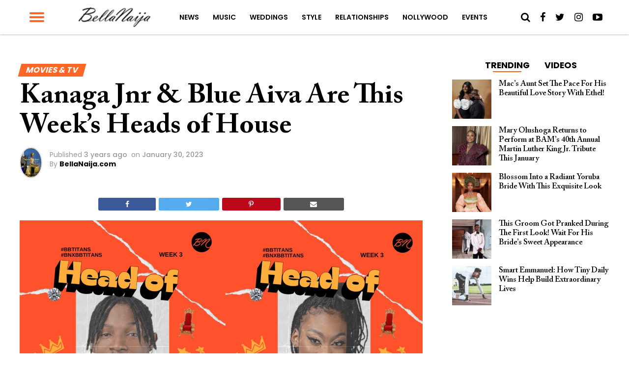

--- FILE ---
content_type: text/html; charset=UTF-8
request_url: https://www.bellanaija.com/2023/01/kanaga-jnr-blue-aiva-heads-of-house-week-3/
body_size: 27125
content:
<!DOCTYPE html>
<html lang="en-US" prefix="og: http://ogp.me/ns#">
<head>
    <meta charset="UTF-8">
    <meta name="viewport" id="viewport" content="width=device-width, initial-scale=1.0, maximum-scale=1.0, minimum-scale=1.0, user-scalable=no"/>
    <meta name="theme-color" content="#e0c16d">
    <meta name="mobile-web-app-capable" content="yes">
    <meta name="apple-mobile-web-app-capable" content="yes">
    <meta name="application-name" content="BellaNaija">
    <meta name="apple-mobile-web-app-title" content="BellaNaija">
    <meta name="msapplication-navbutton-color" content="#FC9435">
    <meta name="apple-mobile-web-app-status-bar-style" content="black">
    <meta name="msapplication-starturl" content="/">
    <link rel="manifest" href="/manifest.json">
    <link rel="icon" type="image/png" sizes="192x192" href="/logo-192.png">
    <link rel="icon" type="image/png" sizes="256x256" href="/logo-256.png">
    <link rel="icon" type="image/png" sizes="512x512" href="/logo-512.png">
    <link rel="apple-touch-icon" sizes="192x192" href="/logo-192.png">
    <link rel="apple-touch-icon" sizes="256x256" href="/logo-256.png">
    <link rel="apple-touch-icon" sizes="512x512" href="/logo-512.png">
	            <link rel="shortcut icon" href="https://www.bellanaija.com/wp-content/uploads/2019/02/favicon.png" />    <link rel="pingback" href="https://www.bellanaija.com/xmlrpc.php"/>
	        <meta property="og:type" content="article"/>
													                <meta property="og:image" content="https://www.bellanaija.com/wp-content/uploads/2023/01/BBTitans-Eviction-Week-3-1000x600.jpeg"/>
                <meta name="twitter:image" content="https://www.bellanaija.com/wp-content/uploads/2023/01/BBTitans-Eviction-Week-3-1000x600.jpeg"/>
								            <meta property="og:url" content="https://www.bellanaija.com/2023/01/kanaga-jnr-blue-aiva-heads-of-house-week-3/"/>
            <meta property="og:title" content="Kanaga Jnr &#038; Blue Aiva Are This Week&#8217;s Heads of House"/>
            <meta property="og:description" content="Kanaga Jnr and Blue Aiva are the second Big Brother Titans pair to sit on the Head of House throne. Where there are heads, there will always be tails, and this week&#8217;s tails of the house are, yet again, Yemi Cregx and Nelisa, Yelisa."/>
            <meta name="twitter:card" content="summary">
            <meta name="twitter:url" content="https://www.bellanaija.com/2023/01/kanaga-jnr-blue-aiva-heads-of-house-week-3/">
            <meta name="twitter:title" content="Kanaga Jnr &#038; Blue Aiva Are This Week&#8217;s Heads of House">
            <meta name="twitter:description" content="Kanaga Jnr and Blue Aiva are the second Big Brother Titans pair to sit on the Head of House throne. Where there are heads, there will always be tails, and this week&#8217;s tails of the house are, yet again, Yemi Cregx and Nelisa, Yelisa.">
					<title>Kanaga Jnr &amp; Blue Aiva Are This Week&#039;s Heads of House | BellaNaija</title>
<meta name='robots' content='max-image-preview:large' />
	<style>img:is([sizes="auto" i], [sizes^="auto," i]) { contain-intrinsic-size: 3000px 1500px }</style>
	
<!-- This site is optimized with the Yoast SEO Premium plugin v8.3 - https://yoast.com/wordpress/plugins/seo/ -->
<meta name="description" content="Kanaga Jnr and Blue Aiva are the second Big Brother Titans pair to sit on the Head of House throne. Where there are heads, there will always be tails, and - BellaNaija.com. January 18, 2026"/>
<link rel="canonical" href="https://www.bellanaija.com/2023/01/kanaga-jnr-blue-aiva-heads-of-house-week-3/" />
<meta property="og:locale" content="en_US" />
<meta property="og:type" content="article" />
<meta property="og:title" content="Kanaga Jnr &amp; Blue Aiva Are This Week&#039;s Heads of House | BellaNaija" />
<meta property="og:description" content="Kanaga Jnr and Blue Aiva are the second Big Brother Titans pair to sit on the Head of House throne. Where there are heads, there will always be tails, and - BellaNaija.com. January 18, 2026" />
<meta property="og:url" content="https://www.bellanaija.com/2023/01/kanaga-jnr-blue-aiva-heads-of-house-week-3/" />
<meta property="og:site_name" content="BellaNaija" />
<meta property="article:publisher" content="https://www.facebook.com/bellanaija/" />
<meta property="article:tag" content="#BBMzansi" />
<meta property="article:tag" content="#BBTitans" />
<meta property="article:tag" content="#BNxBBTitans" />
<meta property="article:tag" content="#ZiyakhalaWahala" />
<meta property="article:tag" content="BBNaija" />
<meta property="article:tag" content="Big Brother Titans" />
<meta property="article:tag" content="Blue Aiva" />
<meta property="article:tag" content="Head of House" />
<meta property="article:tag" content="Kanaga Jnr" />
<meta property="article:tag" content="Nelisa" />
<meta property="article:tag" content="Yemi Cregx" />
<meta property="article:section" content="Scoop" />
<meta property="article:published_time" content="2023-01-30T18:20:08+01:00" />
<meta property="article:modified_time" content="2023-01-30T18:20:35+01:00" />
<meta property="og:updated_time" content="2023-01-30T18:20:35+01:00" />
<meta property="fb:app_id" content="820891061411198" />
<meta property="og:image" content="https://www.bellanaija.com/wp-content/uploads/2023/01/BBTitans-Eviction-Week-3-600x381.jpeg" />
<meta property="og:image:secure_url" content="https://www.bellanaija.com/wp-content/uploads/2023/01/BBTitans-Eviction-Week-3-600x381.jpeg" />
<meta property="og:image:width" content="600" />
<meta property="og:image:height" content="381" />
<meta name="twitter:card" content="summary_large_image" />
<meta name="twitter:description" content="Kanaga Jnr and Blue Aiva are the second Big Brother Titans pair to sit on the Head of House throne. Where there are heads, there will always be tails, and - BellaNaija.com. January 18, 2026" />
<meta name="twitter:title" content="Kanaga Jnr &amp; Blue Aiva Are This Week&#039;s Heads of House | BellaNaija" />
<meta name="twitter:site" content="@bellanaija" />
<meta name="twitter:image" content="https://www.bellanaija.com/wp-content/uploads/2023/01/BBTitans-Eviction-Week-3-scaled.jpeg" />
<meta name="twitter:creator" content="@bellanaija" />
<script type='application/ld+json'>{"@context":"https:\/\/schema.org","@type":"Organization","url":"https:\/\/www.bellanaija.com\/","sameAs":["https:\/\/www.facebook.com\/bellanaija\/","https:\/\/instagram.com\/bellanaijaonline","https:\/\/www.linkedin.com\/company-beta\/16256402\/","https:\/\/www.youtube.com\/user\/bellanaija","https:\/\/twitter.com\/bellanaija"],"@id":"https:\/\/www.bellanaija.com\/#organization","name":"BellaNaija","logo":"https:\/\/www.bellanaija.com\/wp-content\/uploads\/2019\/02\/logo-word-black@2x.png"}</script>
<!-- / Yoast SEO Premium plugin. -->

<link rel='dns-prefetch' href='//ajax.googleapis.com' />
<link rel='dns-prefetch' href='//fonts.googleapis.com' />
<link rel="alternate" type="application/rss+xml" title="BellaNaija &raquo; Feed" href="https://www.bellanaija.com/feed/" />
<link rel="alternate" type="application/rss+xml" title="BellaNaija &raquo; Comments Feed" href="https://www.bellanaija.com/comments/feed/" />
<script type="0d5ea2ff33b6541dbe68df14-text/javascript">
/* <![CDATA[ */
window._wpemojiSettings = {"baseUrl":"https:\/\/s.w.org\/images\/core\/emoji\/16.0.1\/72x72\/","ext":".png","svgUrl":"https:\/\/s.w.org\/images\/core\/emoji\/16.0.1\/svg\/","svgExt":".svg","source":{"concatemoji":"https:\/\/www.bellanaija.com\/wp-includes\/js\/wp-emoji-release.min.js?ver=6.8.3"}};
/*! This file is auto-generated */
!function(s,n){var o,i,e;function c(e){try{var t={supportTests:e,timestamp:(new Date).valueOf()};sessionStorage.setItem(o,JSON.stringify(t))}catch(e){}}function p(e,t,n){e.clearRect(0,0,e.canvas.width,e.canvas.height),e.fillText(t,0,0);var t=new Uint32Array(e.getImageData(0,0,e.canvas.width,e.canvas.height).data),a=(e.clearRect(0,0,e.canvas.width,e.canvas.height),e.fillText(n,0,0),new Uint32Array(e.getImageData(0,0,e.canvas.width,e.canvas.height).data));return t.every(function(e,t){return e===a[t]})}function u(e,t){e.clearRect(0,0,e.canvas.width,e.canvas.height),e.fillText(t,0,0);for(var n=e.getImageData(16,16,1,1),a=0;a<n.data.length;a++)if(0!==n.data[a])return!1;return!0}function f(e,t,n,a){switch(t){case"flag":return n(e,"\ud83c\udff3\ufe0f\u200d\u26a7\ufe0f","\ud83c\udff3\ufe0f\u200b\u26a7\ufe0f")?!1:!n(e,"\ud83c\udde8\ud83c\uddf6","\ud83c\udde8\u200b\ud83c\uddf6")&&!n(e,"\ud83c\udff4\udb40\udc67\udb40\udc62\udb40\udc65\udb40\udc6e\udb40\udc67\udb40\udc7f","\ud83c\udff4\u200b\udb40\udc67\u200b\udb40\udc62\u200b\udb40\udc65\u200b\udb40\udc6e\u200b\udb40\udc67\u200b\udb40\udc7f");case"emoji":return!a(e,"\ud83e\udedf")}return!1}function g(e,t,n,a){var r="undefined"!=typeof WorkerGlobalScope&&self instanceof WorkerGlobalScope?new OffscreenCanvas(300,150):s.createElement("canvas"),o=r.getContext("2d",{willReadFrequently:!0}),i=(o.textBaseline="top",o.font="600 32px Arial",{});return e.forEach(function(e){i[e]=t(o,e,n,a)}),i}function t(e){var t=s.createElement("script");t.src=e,t.defer=!0,s.head.appendChild(t)}"undefined"!=typeof Promise&&(o="wpEmojiSettingsSupports",i=["flag","emoji"],n.supports={everything:!0,everythingExceptFlag:!0},e=new Promise(function(e){s.addEventListener("DOMContentLoaded",e,{once:!0})}),new Promise(function(t){var n=function(){try{var e=JSON.parse(sessionStorage.getItem(o));if("object"==typeof e&&"number"==typeof e.timestamp&&(new Date).valueOf()<e.timestamp+604800&&"object"==typeof e.supportTests)return e.supportTests}catch(e){}return null}();if(!n){if("undefined"!=typeof Worker&&"undefined"!=typeof OffscreenCanvas&&"undefined"!=typeof URL&&URL.createObjectURL&&"undefined"!=typeof Blob)try{var e="postMessage("+g.toString()+"("+[JSON.stringify(i),f.toString(),p.toString(),u.toString()].join(",")+"));",a=new Blob([e],{type:"text/javascript"}),r=new Worker(URL.createObjectURL(a),{name:"wpTestEmojiSupports"});return void(r.onmessage=function(e){c(n=e.data),r.terminate(),t(n)})}catch(e){}c(n=g(i,f,p,u))}t(n)}).then(function(e){for(var t in e)n.supports[t]=e[t],n.supports.everything=n.supports.everything&&n.supports[t],"flag"!==t&&(n.supports.everythingExceptFlag=n.supports.everythingExceptFlag&&n.supports[t]);n.supports.everythingExceptFlag=n.supports.everythingExceptFlag&&!n.supports.flag,n.DOMReady=!1,n.readyCallback=function(){n.DOMReady=!0}}).then(function(){return e}).then(function(){var e;n.supports.everything||(n.readyCallback(),(e=n.source||{}).concatemoji?t(e.concatemoji):e.wpemoji&&e.twemoji&&(t(e.twemoji),t(e.wpemoji)))}))}((window,document),window._wpemojiSettings);
/* ]]> */
</script>
<!-- www.bellanaija.com is managing ads with Advanced Ads 2.0.8 – https://wpadvancedads.com/ --><script id="bella-ready" type="0d5ea2ff33b6541dbe68df14-text/javascript">
			window.advanced_ads_ready=function(e,a){a=a||"complete";var d=function(e){return"interactive"===a?"loading"!==e:"complete"===e};d(document.readyState)?e():document.addEventListener("readystatechange",(function(a){d(a.target.readyState)&&e()}),{once:"interactive"===a})},window.advanced_ads_ready_queue=window.advanced_ads_ready_queue||[];		</script>
		<style id='wp-emoji-styles-inline-css' type='text/css'>

	img.wp-smiley, img.emoji {
		display: inline !important;
		border: none !important;
		box-shadow: none !important;
		height: 1em !important;
		width: 1em !important;
		margin: 0 0.07em !important;
		vertical-align: -0.1em !important;
		background: none !important;
		padding: 0 !important;
	}
</style>
<link rel='stylesheet' id='wp-block-library-css' href='https://www.bellanaija.com/wp-includes/css/dist/block-library/style.min.css?ver=6.8.3' type='text/css' media='all' />
<style id='classic-theme-styles-inline-css' type='text/css'>
/*! This file is auto-generated */
.wp-block-button__link{color:#fff;background-color:#32373c;border-radius:9999px;box-shadow:none;text-decoration:none;padding:calc(.667em + 2px) calc(1.333em + 2px);font-size:1.125em}.wp-block-file__button{background:#32373c;color:#fff;text-decoration:none}
</style>
<style id='global-styles-inline-css' type='text/css'>
:root{--wp--preset--aspect-ratio--square: 1;--wp--preset--aspect-ratio--4-3: 4/3;--wp--preset--aspect-ratio--3-4: 3/4;--wp--preset--aspect-ratio--3-2: 3/2;--wp--preset--aspect-ratio--2-3: 2/3;--wp--preset--aspect-ratio--16-9: 16/9;--wp--preset--aspect-ratio--9-16: 9/16;--wp--preset--color--black: #000000;--wp--preset--color--cyan-bluish-gray: #abb8c3;--wp--preset--color--white: #ffffff;--wp--preset--color--pale-pink: #f78da7;--wp--preset--color--vivid-red: #cf2e2e;--wp--preset--color--luminous-vivid-orange: #ff6900;--wp--preset--color--luminous-vivid-amber: #fcb900;--wp--preset--color--light-green-cyan: #7bdcb5;--wp--preset--color--vivid-green-cyan: #00d084;--wp--preset--color--pale-cyan-blue: #8ed1fc;--wp--preset--color--vivid-cyan-blue: #0693e3;--wp--preset--color--vivid-purple: #9b51e0;--wp--preset--gradient--vivid-cyan-blue-to-vivid-purple: linear-gradient(135deg,rgba(6,147,227,1) 0%,rgb(155,81,224) 100%);--wp--preset--gradient--light-green-cyan-to-vivid-green-cyan: linear-gradient(135deg,rgb(122,220,180) 0%,rgb(0,208,130) 100%);--wp--preset--gradient--luminous-vivid-amber-to-luminous-vivid-orange: linear-gradient(135deg,rgba(252,185,0,1) 0%,rgba(255,105,0,1) 100%);--wp--preset--gradient--luminous-vivid-orange-to-vivid-red: linear-gradient(135deg,rgba(255,105,0,1) 0%,rgb(207,46,46) 100%);--wp--preset--gradient--very-light-gray-to-cyan-bluish-gray: linear-gradient(135deg,rgb(238,238,238) 0%,rgb(169,184,195) 100%);--wp--preset--gradient--cool-to-warm-spectrum: linear-gradient(135deg,rgb(74,234,220) 0%,rgb(151,120,209) 20%,rgb(207,42,186) 40%,rgb(238,44,130) 60%,rgb(251,105,98) 80%,rgb(254,248,76) 100%);--wp--preset--gradient--blush-light-purple: linear-gradient(135deg,rgb(255,206,236) 0%,rgb(152,150,240) 100%);--wp--preset--gradient--blush-bordeaux: linear-gradient(135deg,rgb(254,205,165) 0%,rgb(254,45,45) 50%,rgb(107,0,62) 100%);--wp--preset--gradient--luminous-dusk: linear-gradient(135deg,rgb(255,203,112) 0%,rgb(199,81,192) 50%,rgb(65,88,208) 100%);--wp--preset--gradient--pale-ocean: linear-gradient(135deg,rgb(255,245,203) 0%,rgb(182,227,212) 50%,rgb(51,167,181) 100%);--wp--preset--gradient--electric-grass: linear-gradient(135deg,rgb(202,248,128) 0%,rgb(113,206,126) 100%);--wp--preset--gradient--midnight: linear-gradient(135deg,rgb(2,3,129) 0%,rgb(40,116,252) 100%);--wp--preset--font-size--small: 13px;--wp--preset--font-size--medium: 20px;--wp--preset--font-size--large: 36px;--wp--preset--font-size--x-large: 42px;--wp--preset--spacing--20: 0.44rem;--wp--preset--spacing--30: 0.67rem;--wp--preset--spacing--40: 1rem;--wp--preset--spacing--50: 1.5rem;--wp--preset--spacing--60: 2.25rem;--wp--preset--spacing--70: 3.38rem;--wp--preset--spacing--80: 5.06rem;--wp--preset--shadow--natural: 6px 6px 9px rgba(0, 0, 0, 0.2);--wp--preset--shadow--deep: 12px 12px 50px rgba(0, 0, 0, 0.4);--wp--preset--shadow--sharp: 6px 6px 0px rgba(0, 0, 0, 0.2);--wp--preset--shadow--outlined: 6px 6px 0px -3px rgba(255, 255, 255, 1), 6px 6px rgba(0, 0, 0, 1);--wp--preset--shadow--crisp: 6px 6px 0px rgba(0, 0, 0, 1);}:where(.is-layout-flex){gap: 0.5em;}:where(.is-layout-grid){gap: 0.5em;}body .is-layout-flex{display: flex;}.is-layout-flex{flex-wrap: wrap;align-items: center;}.is-layout-flex > :is(*, div){margin: 0;}body .is-layout-grid{display: grid;}.is-layout-grid > :is(*, div){margin: 0;}:where(.wp-block-columns.is-layout-flex){gap: 2em;}:where(.wp-block-columns.is-layout-grid){gap: 2em;}:where(.wp-block-post-template.is-layout-flex){gap: 1.25em;}:where(.wp-block-post-template.is-layout-grid){gap: 1.25em;}.has-black-color{color: var(--wp--preset--color--black) !important;}.has-cyan-bluish-gray-color{color: var(--wp--preset--color--cyan-bluish-gray) !important;}.has-white-color{color: var(--wp--preset--color--white) !important;}.has-pale-pink-color{color: var(--wp--preset--color--pale-pink) !important;}.has-vivid-red-color{color: var(--wp--preset--color--vivid-red) !important;}.has-luminous-vivid-orange-color{color: var(--wp--preset--color--luminous-vivid-orange) !important;}.has-luminous-vivid-amber-color{color: var(--wp--preset--color--luminous-vivid-amber) !important;}.has-light-green-cyan-color{color: var(--wp--preset--color--light-green-cyan) !important;}.has-vivid-green-cyan-color{color: var(--wp--preset--color--vivid-green-cyan) !important;}.has-pale-cyan-blue-color{color: var(--wp--preset--color--pale-cyan-blue) !important;}.has-vivid-cyan-blue-color{color: var(--wp--preset--color--vivid-cyan-blue) !important;}.has-vivid-purple-color{color: var(--wp--preset--color--vivid-purple) !important;}.has-black-background-color{background-color: var(--wp--preset--color--black) !important;}.has-cyan-bluish-gray-background-color{background-color: var(--wp--preset--color--cyan-bluish-gray) !important;}.has-white-background-color{background-color: var(--wp--preset--color--white) !important;}.has-pale-pink-background-color{background-color: var(--wp--preset--color--pale-pink) !important;}.has-vivid-red-background-color{background-color: var(--wp--preset--color--vivid-red) !important;}.has-luminous-vivid-orange-background-color{background-color: var(--wp--preset--color--luminous-vivid-orange) !important;}.has-luminous-vivid-amber-background-color{background-color: var(--wp--preset--color--luminous-vivid-amber) !important;}.has-light-green-cyan-background-color{background-color: var(--wp--preset--color--light-green-cyan) !important;}.has-vivid-green-cyan-background-color{background-color: var(--wp--preset--color--vivid-green-cyan) !important;}.has-pale-cyan-blue-background-color{background-color: var(--wp--preset--color--pale-cyan-blue) !important;}.has-vivid-cyan-blue-background-color{background-color: var(--wp--preset--color--vivid-cyan-blue) !important;}.has-vivid-purple-background-color{background-color: var(--wp--preset--color--vivid-purple) !important;}.has-black-border-color{border-color: var(--wp--preset--color--black) !important;}.has-cyan-bluish-gray-border-color{border-color: var(--wp--preset--color--cyan-bluish-gray) !important;}.has-white-border-color{border-color: var(--wp--preset--color--white) !important;}.has-pale-pink-border-color{border-color: var(--wp--preset--color--pale-pink) !important;}.has-vivid-red-border-color{border-color: var(--wp--preset--color--vivid-red) !important;}.has-luminous-vivid-orange-border-color{border-color: var(--wp--preset--color--luminous-vivid-orange) !important;}.has-luminous-vivid-amber-border-color{border-color: var(--wp--preset--color--luminous-vivid-amber) !important;}.has-light-green-cyan-border-color{border-color: var(--wp--preset--color--light-green-cyan) !important;}.has-vivid-green-cyan-border-color{border-color: var(--wp--preset--color--vivid-green-cyan) !important;}.has-pale-cyan-blue-border-color{border-color: var(--wp--preset--color--pale-cyan-blue) !important;}.has-vivid-cyan-blue-border-color{border-color: var(--wp--preset--color--vivid-cyan-blue) !important;}.has-vivid-purple-border-color{border-color: var(--wp--preset--color--vivid-purple) !important;}.has-vivid-cyan-blue-to-vivid-purple-gradient-background{background: var(--wp--preset--gradient--vivid-cyan-blue-to-vivid-purple) !important;}.has-light-green-cyan-to-vivid-green-cyan-gradient-background{background: var(--wp--preset--gradient--light-green-cyan-to-vivid-green-cyan) !important;}.has-luminous-vivid-amber-to-luminous-vivid-orange-gradient-background{background: var(--wp--preset--gradient--luminous-vivid-amber-to-luminous-vivid-orange) !important;}.has-luminous-vivid-orange-to-vivid-red-gradient-background{background: var(--wp--preset--gradient--luminous-vivid-orange-to-vivid-red) !important;}.has-very-light-gray-to-cyan-bluish-gray-gradient-background{background: var(--wp--preset--gradient--very-light-gray-to-cyan-bluish-gray) !important;}.has-cool-to-warm-spectrum-gradient-background{background: var(--wp--preset--gradient--cool-to-warm-spectrum) !important;}.has-blush-light-purple-gradient-background{background: var(--wp--preset--gradient--blush-light-purple) !important;}.has-blush-bordeaux-gradient-background{background: var(--wp--preset--gradient--blush-bordeaux) !important;}.has-luminous-dusk-gradient-background{background: var(--wp--preset--gradient--luminous-dusk) !important;}.has-pale-ocean-gradient-background{background: var(--wp--preset--gradient--pale-ocean) !important;}.has-electric-grass-gradient-background{background: var(--wp--preset--gradient--electric-grass) !important;}.has-midnight-gradient-background{background: var(--wp--preset--gradient--midnight) !important;}.has-small-font-size{font-size: var(--wp--preset--font-size--small) !important;}.has-medium-font-size{font-size: var(--wp--preset--font-size--medium) !important;}.has-large-font-size{font-size: var(--wp--preset--font-size--large) !important;}.has-x-large-font-size{font-size: var(--wp--preset--font-size--x-large) !important;}
:where(.wp-block-post-template.is-layout-flex){gap: 1.25em;}:where(.wp-block-post-template.is-layout-grid){gap: 1.25em;}
:where(.wp-block-columns.is-layout-flex){gap: 2em;}:where(.wp-block-columns.is-layout-grid){gap: 2em;}
:root :where(.wp-block-pullquote){font-size: 1.5em;line-height: 1.6;}
</style>
<link rel='stylesheet' id='ql-jquery-ui-css' href='//ajax.googleapis.com/ajax/libs/jqueryui/1.12.1/themes/smoothness/jquery-ui.css?ver=6.8.3' type='text/css' media='all' />
<link rel='stylesheet' id='mvp-custom-style-css' href='https://www.bellanaija.com/wp-content/themes/hades/style.css?ver=20191027' type='text/css' media='all' />
<style id='mvp-custom-style-inline-css' type='text/css'>


#mvp-wallpaper {
	background: url() no-repeat 50% 0;
	}

#mvp-foot-copy a {
	color: #ff6728;
	}

#mvp-content-main p a,
.mvp-post-add-main p a {
	box-shadow: inset 0 -4px 0 #ff6728;
	}

#mvp-content-main p a:hover,
.mvp-post-add-main p a:hover {
	background: #ff6728;
	}

a,
a:visited,
.post-info-name a,
.woocommerce .woocommerce-breadcrumb a {
	color: #ff6728;
	}

#mvp-side-wrap a:hover {
	color: #ff6728;
	}

.mvp-fly-top:hover,
.mvp-vid-box-wrap,
ul.mvp-soc-mob-list li.mvp-soc-mob-com {
	background: #ff6728;
	}

nav.mvp-fly-nav-menu ul li.menu-item-has-children:after,
.mvp-feat1-left-wrap span.mvp-cd-cat,
.mvp-widget-feat1-top-story span.mvp-cd-cat,
.mvp-widget-feat2-left-cont span.mvp-cd-cat,
.mvp-widget-dark-feat span.mvp-cd-cat,
.mvp-widget-dark-sub span.mvp-cd-cat,
.mvp-vid-wide-text span.mvp-cd-cat,
.mvp-feat2-top-text span.mvp-cd-cat,
.mvp-feat3-main-story span.mvp-cd-cat,
.mvp-feat3-sub-text span.mvp-cd-cat,
.mvp-feat4-main-text span.mvp-cd-cat,
.woocommerce-message:before,
.woocommerce-info:before,
.woocommerce-message:before {
	color: #ff6728;
	}

#searchform input,
.mvp-authors-name {
	border-bottom: 1px solid #ff6728;
	}

.mvp-fly-top:hover {
	border-top: 1px solid #ff6728;
	border-left: 1px solid #ff6728;
	border-bottom: 1px solid #ff6728;
	}

.woocommerce .widget_price_filter .ui-slider .ui-slider-handle,
.woocommerce #respond input#submit.alt,
.woocommerce a.button.alt,
.woocommerce button.button.alt,
.woocommerce input.button.alt,
.woocommerce #respond input#submit.alt:hover,
.woocommerce a.button.alt:hover,
.woocommerce button.button.alt:hover,
.woocommerce input.button.alt:hover {
	background-color: #ff6728;
	}

.woocommerce-error,
.woocommerce-info,
.woocommerce-message {
	border-top-color: #ff6728;
	}

ul.mvp-feat1-list-buts li.active span.mvp-feat1-list-but,
span.mvp-widget-home-title,
span.mvp-post-cat,
span.mvp-feat1-pop-head {
	background: #ff6728;
	}

.woocommerce span.onsale {
	background-color: #ff6728;
	}

.mvp-widget-feat2-side-more-but,
.woocommerce .star-rating span:before,
span.mvp-prev-next-label,
.mvp-cat-date-wrap .sticky {
	color: #ff6728;
	}

#mvp-main-nav-top,
#mvp-fly-wrap,
.mvp-soc-mob-right,
#mvp-main-nav-small-cont {
	background: #ffffff;
	}

#mvp-main-nav-small .mvp-fly-but-wrap span,
#mvp-main-nav-small .mvp-search-but-wrap span,
.mvp-nav-top-left .mvp-fly-but-wrap span,
#mvp-fly-wrap .mvp-fly-but-wrap span {
	background: #ff6728;
	}

.mvp-nav-top-right .mvp-nav-search-but,
span.mvp-fly-soc-head,
.mvp-soc-mob-right i,
#mvp-main-nav-small span.mvp-nav-search-but,
#mvp-main-nav-small .mvp-nav-menu ul li a  {
	color: #000000;
	}

#mvp-main-nav-small .mvp-nav-menu ul li.menu-item-has-children a:after {
	border-color: #FF6728 transparent transparent transparent;
	}

#mvp-nav-top-wrap span.mvp-nav-search-but:hover,
#mvp-main-nav-small span.mvp-nav-search-but:hover {
	color: #ff6728;
	}

#mvp-nav-top-wrap .mvp-fly-but-wrap:hover span,
#mvp-main-nav-small .mvp-fly-but-wrap:hover span,
span.mvp-woo-cart-num:hover {
	background: #ff6728;
	}

#mvp-main-nav-bot-cont {
	background: #ff6728;
	}

#mvp-nav-bot-wrap .mvp-fly-but-wrap span,
#mvp-nav-bot-wrap .mvp-search-but-wrap span {
	background: #ffffff;
	}

#mvp-nav-bot-wrap span.mvp-nav-search-but,
#mvp-nav-bot-wrap .mvp-nav-menu ul li a {
	color: #ffffff;
	}

#mvp-nav-bot-wrap .mvp-nav-menu ul li.menu-item-has-children a:after {
	border-color: #ffffff transparent transparent transparent;
	}

.mvp-nav-menu ul li:hover a {
	border-bottom: 2px solid #FF6728;
	}

#mvp-nav-bot-wrap .mvp-fly-but-wrap:hover span {
	background: #ffffff;
	}

#mvp-nav-bot-wrap span.mvp-nav-search-but:hover {
	color: #ffffff;
	}

body,
.mvp-feat1-feat-text p,
.mvp-feat2-top-text p,
.mvp-feat3-main-text p,
.mvp-feat3-sub-text p,
#searchform input,
.mvp-author-info-text,
span.mvp-post-excerpt,
.mvp-nav-menu ul li ul.sub-menu li a,
nav.mvp-fly-nav-menu ul li a,
.mvp-ad-label,
span.mvp-feat-caption,
.mvp-post-tags a,
.mvp-post-tags a:visited,
span.mvp-author-box-name a,
#mvp-author-box-text p,
.mvp-post-gallery-text p,
ul.mvp-soc-mob-list li span,
#comments,
h3#reply-title,
h2.comments,
#mvp-foot-copy p,
span.mvp-fly-soc-head,
.mvp-post-tags-header,
span.mvp-prev-next-label,
span.mvp-post-add-link-but,
#mvp-comments-button a,
#mvp-comments-button span.mvp-comment-but-text,
.woocommerce ul.product_list_widget span.product-title,
.woocommerce ul.product_list_widget li a,
.woocommerce #reviews #comments ol.commentlist li .comment-text p.meta,
.woocommerce div.product p.price,
.woocommerce div.product p.price ins,
.woocommerce div.product p.price del,
.woocommerce ul.products li.product .price del,
.woocommerce ul.products li.product .price ins,
.woocommerce ul.products li.product .price,
.woocommerce #respond input#submit,
.woocommerce a.button,
.woocommerce button.button,
.woocommerce input.button,
.woocommerce .widget_price_filter .price_slider_amount .button,
.woocommerce span.onsale,
.woocommerce-review-link,
#woo-content p.woocommerce-result-count,
.woocommerce div.product .woocommerce-tabs ul.tabs li a,
a.mvp-inf-more-but,
span.mvp-cont-read-but,
span.mvp-cd-cat,
span.mvp-cd-date,
.mvp-feat4-main-text p,
span.mvp-woo-cart-num,
span.mvp-widget-home-title2,
.wp-caption,
#mvp-content-main p.wp-caption-text,
.gallery-caption,
.mvp-post-add-main p.wp-caption-text,
#bbpress-forums,
#bbpress-forums p,
.protected-post-form input,
#mvp-feat6-text p {
	font-family: 'Poppins', sans-serif;
	}

.mvp-blog-story-text p,
span.mvp-author-page-desc,
#mvp-404 p,
.mvp-widget-feat1-bot-text p,
.mvp-widget-feat2-left-text p,
.mvp-flex-story-text p,
.mvp-search-text p,
#mvp-content-main p,
.mvp-post-add-main p,
#mvp-content-main ul li,
#mvp-content-main ol li,
.rwp-summary,
.rwp-u-review__comment,
.mvp-feat5-mid-main-text p,
.mvp-feat5-small-main-text p {
	font-family: 'Poppins', sans-serif;
	}

.mvp-nav-menu ul li a,
#mvp-foot-menu ul li a {
	font-family: 'Poppins', sans-serif;
	}


.mvp-feat1-sub-text h2,
.mvp-feat1-pop-text h2,
.mvp-feat1-list-text h2,
.mvp-widget-feat1-top-text h2,
.mvp-widget-feat1-bot-text h2,
.mvp-widget-dark-feat-text h2,
.mvp-widget-dark-sub-text h2,
.mvp-widget-feat2-left-text h2,
.mvp-widget-feat2-right-text h2,
.mvp-blog-story-text h2,
.mvp-flex-story-text h2,
.mvp-vid-wide-more-text p,
.mvp-prev-next-text p,
.mvp-related-text,
.mvp-post-more-text p,
h2.mvp-authors-latest a,
.mvp-feat2-bot-text h2,
.mvp-feat3-sub-text h2,
.mvp-feat3-main-text h2,
.mvp-feat4-main-text h2,
.mvp-feat5-text h2,
.mvp-feat5-mid-main-text h2,
.mvp-feat5-small-main-text h2,
.mvp-feat5-mid-sub-text h2,
#mvp-feat6-text h2,
.alp-related-posts-wrapper .alp-related-post .post-title {
	font-family: 'Calson', sans-serif;
	}

.mvp-feat2-top-text h2,
.mvp-feat1-feat-text h2,
h1.mvp-post-title,
h1.mvp-post-title-wide,
.mvp-drop-nav-title h4,
#mvp-content-main blockquote p,
.mvp-post-add-main blockquote p,
#mvp-404 h1,
#woo-content h1.page-title,
.woocommerce div.product .product_title,
.woocommerce ul.products li.product h3,
.alp-related-posts .current .post-title {
	font-family: 'Calson', sans-serif;
	}

span.mvp-feat1-pop-head,
.mvp-feat1-pop-text:before,
span.mvp-feat1-list-but,
span.mvp-widget-home-title,
.mvp-widget-feat2-side-more,
span.mvp-post-cat,
span.mvp-page-head,
h1.mvp-author-top-head,
.mvp-authors-name,
#mvp-content-main h1,
#mvp-content-main h2,
#mvp-content-main h3,
#mvp-content-main h4,
#mvp-content-main h5,
#mvp-content-main h6,
.woocommerce .related h2,
.woocommerce div.product .woocommerce-tabs .panel h2,
.woocommerce div.product .product_title,
.mvp-feat5-side-list .mvp-feat1-list-img:after {
	font-family: 'Poppins', sans-serif;
	}

	

	#mvp-main-body-wrap {
		padding-top: 20px;
		}
	#mvp-feat2-wrap,
	#mvp-feat4-wrap,
	#mvp-post-feat-img-wide,
	#mvp-vid-wide-wrap {
		margin-top: -20px;
		}
	@media screen and (max-width: 479px) {
		#mvp-main-body-wrap {
			padding-top: 15px;
			}
		#mvp-feat2-wrap,
		#mvp-feat4-wrap,
		#mvp-post-feat-img-wide,
		#mvp-vid-wide-wrap {
			margin-top: -15px;
			}
		}
		

	#mvp-leader-wrap {
		position: relative;
		}
	#mvp-site-main {
		margin-top: 0;
		}
	#mvp-leader-wrap {
		top: 0 !important;
		}
		

	.mvp-nav-links {
		display: none;
		}
		

	.mvp-alp-side {
		display: none;
	}
	.mvp-alp-soc-reg {
		display: block;
	}
	.mvp-auto-post-grid {
		grid-template-columns: minmax(0, auto) 320px;
		grid-column-gap: 60px;
	}
	@media screen and (max-width: 1199px) {
		.mvp-auto-post-grid {
			grid-column-gap: 30px;
		}
	}
		

	.alp-advert {
		display: none;
	}
	.alp-related-posts-wrapper .alp-related-posts .current {
		margin: 0 0 10px;
	}
		

 	.mvp-feat1-pop-img img {
    width: 100%;
}

.mvp-widget-feat2-right-img img {
    width: 100%;
}

.mvp-widget-feat1-top-img img {
    width: 100%;
}

.mvp-widget-feat1-bot-img img {
    width: 100%;
}

.mvp-blog-story-img img {
    width: 100%;
}
#mvp-feat1-wrap{
margin-top: 30px
}
.mvp-article-wrap > section.mvp_ad_widget{
width:100%
}
		
</style>
<link rel='stylesheet' id='mvp-reset-css' href='https://www.bellanaija.com/wp-content/themes/hades/css/reset.css?ver=6.8.3' type='text/css' media='all' />
<link rel='stylesheet' id='fontawesome-css' href='https://www.bellanaija.com/wp-content/themes/hades/font-awesome/css/font-awesome.css?ver=6.8.3' type='text/css' media='all' />
<link rel='stylesheet' id='mvp-fonts-css' href='//fonts.googleapis.com/css?family=Advent+Pro%3A700%26subset%3Dlatin%2Clatin-ext%2Ccyrillic%2Ccyrillic-ext%2Cgreek-ext%2Cgreek%2Cvietnamese%7COpen+Sans%3A700%26subset%3Dlatin%2Clatin-ext%2Ccyrillic%2Ccyrillic-ext%2Cgreek-ext%2Cgreek%2Cvietnamese%7CAnton%3A400%26subset%3Dlatin%2Clatin-ext%2Ccyrillic%2Ccyrillic-ext%2Cgreek-ext%2Cgreek%2Cvietnamese%7CCalson%3A100%2C200%2C300%2C400%2C500%2C600%2C700%2C800%2C900%26subset%3Dlatin%2Clatin-ext%2Ccyrillic%2Ccyrillic-ext%2Cgreek-ext%2Cgreek%2Cvietnamese%7CCalson%3A100%2C200%2C300%2C400%2C500%2C600%2C700%2C800%2C900%26subset%3Dlatin%2Clatin-ext%2Ccyrillic%2Ccyrillic-ext%2Cgreek-ext%2Cgreek%2Cvietnamese%7CPoppins%3A100%2C200%2C300%2C400%2C500%2C600%2C700%2C800%2C900%26subset%3Dlatin%2Clatin-ext%2Ccyrillic%2Ccyrillic-ext%2Cgreek-ext%2Cgreek%2Cvietnamese%7CPoppins%3A100%2C200%2C300%2C400%2C500%2C600%2C700%2C800%2C900%26subset%3Dlatin%2Clatin-ext%2Ccyrillic%2Ccyrillic-ext%2Cgreek-ext%2Cgreek%2Cvietnamese%7CPoppins%3A100%2C200%2C300%2C400%2C500%2C600%2C700%2C800%2C900%26subset%3Dlatin%2Clatin-ext%2Ccyrillic%2Ccyrillic-ext%2Cgreek-ext%2Cgreek%2Cvietnamese%7CPoppins%3A100%2C200%2C300%2C400%2C500%2C600%2C700%2C800%2C900%26subset%3Dlatin%2Clatin-ext%2Ccyrillic%2Ccyrillic-ext%2Cgreek-ext%2Cgreek%2Cvietnamese' type='text/css' media='all' />
<link rel='stylesheet' id='mvp-media-queries-css' href='https://www.bellanaija.com/wp-content/themes/hades/css/media-queries.css?ver=6.8.3' type='text/css' media='all' />
<style id='akismet-widget-style-inline-css' type='text/css'>

			.a-stats {
				--akismet-color-mid-green: #357b49;
				--akismet-color-white: #fff;
				--akismet-color-light-grey: #f6f7f7;

				max-width: 350px;
				width: auto;
			}

			.a-stats * {
				all: unset;
				box-sizing: border-box;
			}

			.a-stats strong {
				font-weight: 600;
			}

			.a-stats a.a-stats__link,
			.a-stats a.a-stats__link:visited,
			.a-stats a.a-stats__link:active {
				background: var(--akismet-color-mid-green);
				border: none;
				box-shadow: none;
				border-radius: 8px;
				color: var(--akismet-color-white);
				cursor: pointer;
				display: block;
				font-family: -apple-system, BlinkMacSystemFont, 'Segoe UI', 'Roboto', 'Oxygen-Sans', 'Ubuntu', 'Cantarell', 'Helvetica Neue', sans-serif;
				font-weight: 500;
				padding: 12px;
				text-align: center;
				text-decoration: none;
				transition: all 0.2s ease;
			}

			/* Extra specificity to deal with TwentyTwentyOne focus style */
			.widget .a-stats a.a-stats__link:focus {
				background: var(--akismet-color-mid-green);
				color: var(--akismet-color-white);
				text-decoration: none;
			}

			.a-stats a.a-stats__link:hover {
				filter: brightness(110%);
				box-shadow: 0 4px 12px rgba(0, 0, 0, 0.06), 0 0 2px rgba(0, 0, 0, 0.16);
			}

			.a-stats .count {
				color: var(--akismet-color-white);
				display: block;
				font-size: 1.5em;
				line-height: 1.4;
				padding: 0 13px;
				white-space: nowrap;
			}
		
</style>
<script type="0d5ea2ff33b6541dbe68df14-text/javascript" src="https://www.bellanaija.com/wp-includes/js/jquery/jquery.min.js?ver=3.7.1" id="jquery-core-js"></script>
<script type="0d5ea2ff33b6541dbe68df14-text/javascript" src="https://www.bellanaija.com/wp-includes/js/jquery/jquery-migrate.min.js?ver=3.4.1" id="jquery-migrate-js"></script>
<script type="0d5ea2ff33b6541dbe68df14-text/javascript" id="advanced-ads-advanced-js-js-extra">
/* <![CDATA[ */
var advads_options = {"blog_id":"1","privacy":{"enabled":false,"state":"not_needed"}};
/* ]]> */
</script>
<script type="0d5ea2ff33b6541dbe68df14-text/javascript" src="https://www.bellanaija.com/wp-content/plugins/advanced-ads/public/assets/js/advanced.min.js?ver=2.0.8" id="advanced-ads-advanced-js-js"></script>
<link rel="https://api.w.org/" href="https://www.bellanaija.com/wp-json/" /><link rel="alternate" title="JSON" type="application/json" href="https://www.bellanaija.com/wp-json/wp/v2/posts/1586013" /><link rel="EditURI" type="application/rsd+xml" title="RSD" href="https://www.bellanaija.com/xmlrpc.php?rsd" />
<meta name="generator" content="WordPress 6.8.3" />
<link rel='shortlink' href='https://www.bellanaija.com/?p=1586013' />
<link rel="alternate" title="oEmbed (JSON)" type="application/json+oembed" href="https://www.bellanaija.com/wp-json/oembed/1.0/embed?url=https%3A%2F%2Fwww.bellanaija.com%2F2023%2F01%2Fkanaga-jnr-blue-aiva-heads-of-house-week-3%2F" />
<link rel="alternate" title="oEmbed (XML)" type="text/xml+oembed" href="https://www.bellanaija.com/wp-json/oembed/1.0/embed?url=https%3A%2F%2Fwww.bellanaija.com%2F2023%2F01%2Fkanaga-jnr-blue-aiva-heads-of-house-week-3%2F&#038;format=xml" />
<style>a.cld-like-dislike-trigger {color: #ff6728;}span.cld-count-wrap {color: #000000;}</style>		<meta property="fb:pages" content="51202212328" />
					<meta property="ia:markup_url" content="https://www.bellanaija.com/2023/01/kanaga-jnr-blue-aiva-heads-of-house-week-3/?ia_markup=1" />
			<script type="0d5ea2ff33b6541dbe68df14-text/javascript">
		var advadsCfpQueue = [];
		var advadsCfpAd = function( adID ){
			if ( 'undefined' == typeof advadsProCfp ) { advadsCfpQueue.push( adID ) } else { advadsProCfp.addElement( adID ) }
		};
		</script>
		<style type="text/css">.recentcomments a{display:inline !important;padding:0 !important;margin:0 !important;}</style>      <meta name="onesignal" content="wordpress-plugin"/>
            <script type="0d5ea2ff33b6541dbe68df14-text/javascript">

      window.OneSignalDeferred = window.OneSignalDeferred || [];

      OneSignalDeferred.push(function(OneSignal) {
        var oneSignal_options = {};
        window._oneSignalInitOptions = oneSignal_options;

        oneSignal_options['serviceWorkerParam'] = { scope: '/' };
oneSignal_options['serviceWorkerPath'] = 'OneSignalSDKWorker.js.php';

        OneSignal.Notifications.setDefaultUrl("https://www.bellanaija.com");

        oneSignal_options['wordpress'] = true;
oneSignal_options['appId'] = 'e1f2bd60-7025-4e91-b67f-3f6f779b4142';
oneSignal_options['allowLocalhostAsSecureOrigin'] = true;
oneSignal_options['welcomeNotification'] = { };
oneSignal_options['welcomeNotification']['title'] = "";
oneSignal_options['welcomeNotification']['message'] = "";
oneSignal_options['path'] = "https://www.bellanaija.com/wp-content/plugins/onesignal-free-web-push-notifications/sdk_files/";
oneSignal_options['safari_web_id'] = "web.onesignal.auto.2d34c372-40ef-4eb5-956b-2d525ea9497b";
oneSignal_options['persistNotification'] = false;
oneSignal_options['promptOptions'] = { };
              OneSignal.init(window._oneSignalInitOptions);
              OneSignal.Slidedown.promptPush()      });

      function documentInitOneSignal() {
        var oneSignal_elements = document.getElementsByClassName("OneSignal-prompt");

        var oneSignalLinkClickHandler = function(event) { OneSignal.Notifications.requestPermission(); event.preventDefault(); };        for(var i = 0; i < oneSignal_elements.length; i++)
          oneSignal_elements[i].addEventListener('click', oneSignalLinkClickHandler, false);
      }

      if (document.readyState === 'complete') {
           documentInitOneSignal();
      }
      else {
           window.addEventListener("load", function(event){
               documentInitOneSignal();
          });
      }
    </script>
	        <script type="0d5ea2ff33b6541dbe68df14-text/javascript">
			if ('serviceWorker' in navigator) {
				window.addEventListener('load', function() {
					navigator.serviceWorker.register('/sw-prod.js').then(function(registration) {
						console.log('PWA service worker ready');
						registration.update().then(function(){
							console.log('PWA service worker updated');
						});
					})
						.catch(function(error) {
							console.log('Registration failed with ' + error);
						});
				});
			}
        </script>
		
    <script type="0d5ea2ff33b6541dbe68df14-text/javascript">//<![CDATA[
		var _gaq = _gaq || [];
		_gaq.push(['_setAccount', 'UA-2805923-30']);
		_gaq.push(['_trackPageview']);
		(function () {
			var ga = document.createElement('script');
			ga.type = 'text/javascript';
			ga.async = true;
			ga.src = ('https:' == document.location.protocol ? 'https://ssl' : 'http://www') + '.google-analytics.com/ga.js';

			var s = document.getElementsByTagName('script')[0];
			s.parentNode.insertBefore(ga, s);
		})();
		//]]></script>

    <!-- Global site tag (gtag.js) - Google Analytics -->
    <script async src="https://www.googletagmanager.com/gtag/js?id=UA-98458120-1" type="0d5ea2ff33b6541dbe68df14-text/javascript"></script>
    <script type="0d5ea2ff33b6541dbe68df14-text/javascript">
		window.dataLayer = window.dataLayer || [];
		function gtag(){dataLayer.push(arguments);}
		gtag('js', new Date());

		gtag('config', 'UA-98458120-1');
    </script>

    <script async src="https://www.googletagmanager.com/gtag/js?id=UA-71901209-1" type="0d5ea2ff33b6541dbe68df14-text/javascript"></script>
    <script type="0d5ea2ff33b6541dbe68df14-text/javascript">
		window.dataLayer = window.dataLayer || [];
		function gtag(){dataLayer.push(arguments);}
		gtag('js', new Date());

		gtag('config', 'UA-71901209-1');
    </script>

    <!-- Facebook Pixel Code -->
    <script type="0d5ea2ff33b6541dbe68df14-text/javascript">
		!function(f,b,e,v,n,t,s)
		{if(f.fbq)return;n=f.fbq=function(){n.callMethod?
			n.callMethod.apply(n,arguments):n.queue.push(arguments)};
			if(!f._fbq)f._fbq=n;n.push=n;n.loaded=!0;n.version='2.0';
			n.queue=[];t=b.createElement(e);t.async=!0;
			t.src=v;s=b.getElementsByTagName(e)[0];
			s.parentNode.insertBefore(t,s)}(window, document,'script',
			'https://connect.facebook.net/en_US/fbevents.js');
		fbq('init', '627147804403071');
		fbq('track', 'PageView');
    </script>
    <noscript><img height="1" width="1" style="display:none"
                   src="https://www.facebook.com/tr?id=627147804403071&ev=PageView&noscript=1"
        /></noscript>
    <!-- End Facebook Pixel Code -->
    <script type="0d5ea2ff33b6541dbe68df14-text/javascript">
		var isMobile = false; //initiate as false
		// device detection
		if(/(android|bb\d+|meego).+mobile|avantgo|bada\/|blackberry|blazer|compal|elaine|fennec|hiptop|iemobile|ip(hone|od)|ipad|iris|kindle|Android|Silk|lge |maemo|midp|mmp|netfront|opera m(ob|in)i|palm( os)?|phone|p(ixi|re)\/|plucker|pocket|psp|series(4|6)0|symbian|treo|up\.(browser|link)|vodafone|wap|windows (ce|phone)|xda|xiino/i.test(navigator.userAgent) || /1207|6310|6590|3gso|4thp|50[1-6]i|770s|802s|a wa|abac|ac(er|oo|s\-)|ai(ko|rn)|al(av|ca|co)|amoi|an(ex|ny|yw)|aptu|ar(ch|go)|as(te|us)|attw|au(di|\-m|r |s )|avan|be(ck|ll|nq)|bi(lb|rd)|bl(ac|az)|br(e|v)w|bumb|bw\-(n|u)|c55\/|capi|ccwa|cdm\-|cell|chtm|cldc|cmd\-|co(mp|nd)|craw|da(it|ll|ng)|dbte|dc\-s|devi|dica|dmob|do(c|p)o|ds(12|\-d)|el(49|ai)|em(l2|ul)|er(ic|k0)|esl8|ez([4-7]0|os|wa|ze)|fetc|fly(\-|_)|g1 u|g560|gene|gf\-5|g\-mo|go(\.w|od)|gr(ad|un)|haie|hcit|hd\-(m|p|t)|hei\-|hi(pt|ta)|hp( i|ip)|hs\-c|ht(c(\-| |_|a|g|p|s|t)|tp)|hu(aw|tc)|i\-(20|go|ma)|i230|iac( |\-|\/)|ibro|idea|ig01|ikom|im1k|inno|ipaq|iris|ja(t|v)a|jbro|jemu|jigs|kddi|keji|kgt( |\/)|klon|kpt |kwc\-|kyo(c|k)|le(no|xi)|lg( g|\/(k|l|u)|50|54|\-[a-w])|libw|lynx|m1\-w|m3ga|m50\/|ma(te|ui|xo)|mc(01|21|ca)|m\-cr|me(rc|ri)|mi(o8|oa|ts)|mmef|mo(01|02|bi|de|do|t(\-| |o|v)|zz)|mt(50|p1|v )|mwbp|mywa|n10[0-2]|n20[2-3]|n30(0|2)|n50(0|2|5)|n7(0(0|1)|10)|ne((c|m)\-|on|tf|wf|wg|wt)|nok(6|i)|nzph|o2im|op(ti|wv)|oran|owg1|p800|pan(a|d|t)|pdxg|pg(13|\-([1-8]|c))|phil|pire|pl(ay|uc)|pn\-2|po(ck|rt|se)|prox|psio|pt\-g|qa\-a|qc(07|12|21|32|60|\-[2-7]|i\-)|qtek|r380|r600|raks|rim9|ro(ve|zo)|s55\/|sa(ge|ma|mm|ms|ny|va)|sc(01|h\-|oo|p\-)|sdk\/|se(c(\-|0|1)|47|mc|nd|ri)|sgh\-|shar|sie(\-|m)|sk\-0|sl(45|id)|sm(al|ar|b3|it|t5)|so(ft|ny)|sp(01|h\-|v\-|v )|sy(01|mb)|t2(18|50)|t6(00|10|18)|ta(gt|lk)|tcl\-|tdg\-|tel(i|m)|tim\-|t\-mo|to(pl|sh)|ts(70|m\-|m3|m5)|tx\-9|up(\.b|g1|si)|utst|v400|v750|veri|vi(rg|te)|vk(40|5[0-3]|\-v)|vm40|voda|vulc|vx(52|53|60|61|70|80|81|83|85|98)|w3c(\-| )|webc|whit|wi(g |nc|nw)|wmlb|wonu|x700|yas\-|your|zeto|zte\-/i.test(navigator.userAgent.substr(0,4))) isMobile = true;
    </script>
    <script async='async' src='https://www.googletagservices.com/tag/js/gpt.js' type="0d5ea2ff33b6541dbe68df14-text/javascript"></script>
    <script type="0d5ea2ff33b6541dbe68df14-text/javascript">
		var googletag = googletag || {};
		googletag.cmd = googletag.cmd || [];
    </script>
    <script type="0d5ea2ff33b6541dbe68df14-text/javascript"> google_ad_client = "ca-pub-1722232789308698"; </script>
    <script type="0d5ea2ff33b6541dbe68df14-text/javascript" src="//pagead2.googlesyndication.com/pagead/show_ads.js"></script>
    <script type="0d5ea2ff33b6541dbe68df14-text/javascript">
	        </script>
	<script async src="https://securepubads.g.doubleclick.net/tag/js/gpt.js" type="0d5ea2ff33b6541dbe68df14-text/javascript"></script>
	<script type="0d5ea2ff33b6541dbe68df14-text/javascript">
		
					googletag.cmd.push(function() {
				googletag.defineSlot('/74174237/BN_ArticlePage_Desktop_300x250', [300, 250], 'div-gpt-ad-1645527887208-0').addService(googletag.pubads());
				googletag.pubads().enableSingleRequest();
				googletag.enableServices();
			});
			googletag.cmd.push(function() {
				googletag.defineSlot('/74174237/BN_ArticlePage_Mobile_300x250', [300, 250], 'div-gpt-ad-1645533238952-0').addService(googletag.pubads());
				googletag.pubads().enableSingleRequest();
				googletag.enableServices();
			});
			</script>

</head>
<body class="wp-singular post-template-default single single-post postid-1586013 single-format-standard wp-theme-hades">
<div id="mvp-fly-wrap">
    <div id="mvp-fly-menu-top" class="left relative">
        <div class="mvp-fly-top-out left relative">
            <div class="mvp-fly-top-in">
                <div id="mvp-fly-logo" class="left relative">
	                                        <a href="https://www.bellanaija.com/"><img
                                    src="https://www.bellanaija.com/wp-content/uploads/2019/02/logo-word-black-small.png"
                                    alt="BellaNaija" data-rjs="2"/></a>
		                                </div><!--mvp-fly-logo-->
            </div><!--mvp-fly-top-in-->
            <div class="mvp-fly-but-wrap mvp-fly-but-menu mvp-fly-but-click">
                <span></span>
                <span></span>
                <span></span>
                <span></span>
            </div><!--mvp-fly-but-wrap-->
        </div><!--mvp-fly-top-out-->
    </div><!--mvp-fly-menu-top-->
    <div id="mvp-fly-menu-wrap">
        <nav class="mvp-fly-nav-menu left relative">
	        <div class="menu-fly-out-container"><ul id="menu-fly-out" class="menu"><li id="menu-item-1267633" class="menu-item menu-item-type-taxonomy menu-item-object-category menu-item-1267633"><a href="https://www.bellanaija.com/news/">News</a></li>
<li id="menu-item-1267634" class="menu-item menu-item-type-taxonomy menu-item-object-category menu-item-1267634"><a href="https://www.bellanaija.com/music/">Music</a></li>
<li id="menu-item-1267648" class="menu-item menu-item-type-taxonomy menu-item-object-category menu-item-1267648"><a href="https://www.bellanaija.com/weddings/">Weddings</a></li>
<li id="menu-item-1267637" class="menu-item menu-item-type-taxonomy menu-item-object-category menu-item-1267637"><a href="https://www.bellanaija.com/style/">Style</a></li>
<li id="menu-item-1267641" class="menu-item menu-item-type-taxonomy menu-item-object-category menu-item-1267641"><a href="https://www.bellanaija.com/relationships/">Relationships</a></li>
<li id="menu-item-1267647" class="menu-item menu-item-type-taxonomy menu-item-object-category menu-item-1267647"><a href="https://www.bellanaija.com/nollywood/">Nollywood</a></li>
<li id="menu-item-1267636" class="menu-item menu-item-type-taxonomy menu-item-object-category menu-item-1267636"><a href="https://www.bellanaija.com/event/">Events</a></li>
<li id="menu-item-1267638" class="menu-item menu-item-type-taxonomy menu-item-object-category menu-item-1267638"><a href="https://www.bellanaija.com/sweet-spot/">Sweet Spot</a></li>
<li id="menu-item-1267642" class="menu-item menu-item-type-taxonomy menu-item-object-category menu-item-1267642"><a href="https://www.bellanaija.com/career/">Career</a></li>
<li id="menu-item-1267645" class="menu-item menu-item-type-taxonomy menu-item-object-category menu-item-1267645"><a href="https://www.bellanaija.com/inspired/">Inspired</a></li>
<li id="menu-item-1267640" class="menu-item menu-item-type-taxonomy menu-item-object-category menu-item-1267640"><a href="https://www.bellanaija.com/bntv/">BN TV</a></li>
<li id="menu-item-1267646" class="menu-item menu-item-type-taxonomy menu-item-object-category current-post-ancestor current-menu-parent current-post-parent menu-item-1267646"><a href="https://www.bellanaija.com/movies-tv/">Movies &#038; TV</a></li>
<li id="menu-item-1267635" class="menu-item menu-item-type-taxonomy menu-item-object-category current-post-ancestor current-menu-parent current-post-parent menu-item-1267635"><a href="https://www.bellanaija.com/scoop/">Scoop</a></li>
<li id="menu-item-1267639" class="menu-item menu-item-type-taxonomy menu-item-object-category menu-item-1267639"><a href="https://www.bellanaija.com/features/">Features</a></li>
<li id="menu-item-1272520" class="menu-item menu-item-type-taxonomy menu-item-object-category menu-item-1272520"><a href="https://www.bellanaija.com/beauty/">Beauty</a></li>
<li id="menu-item-1267644" class="menu-item menu-item-type-taxonomy menu-item-object-category menu-item-1267644"><a href="https://www.bellanaija.com/comedy/">Comedy</a></li>
<li id="menu-item-1422374" class="menu-item menu-item-type-taxonomy menu-item-object-category menu-item-1422374"><a href="https://www.bellanaija.com/promotions/">Promotions</a></li>
</ul></div>        </nav>
    </div><!--mvp-fly-menu-wrap-->
    <div id="mvp-fly-soc-wrap">
        <span class="mvp-fly-soc-head">Connect with us</span>
        <ul class="mvp-fly-soc-list left relative">
	                        <li><a href="https://www.facebook.com/bellanaija" target="_blank"
                       class="fa fa-facebook fa-2"></a></li>
		        	                        <li><a href="https://twitter.com/bellanaija" target="_blank"
                       class="fa fa-twitter fa-2"></a></li>
		        	                        <li><a href="https://www.pinterest.com/bellanaijawed/" target="_blank"
                       class="fa fa-pinterest-p fa-2"></a></li>
		        	                        <li><a href="https://www.instagram.com/bellanaija" target="_blank"
                       class="fa fa-instagram fa-2"></a></li>
		        	        	                        <li><a href="https://www.youtube.com/user/bellanaija/" target="_blank"
                       class="fa fa-youtube-play fa-2"></a></li>
		        	        	                </ul>
    </div><!--mvp-fly-soc-wrap-->
</div><!--mvp-fly-wrap--><div id="mvp-site" class="left relative">
    <div id="mvp-search-wrap">
        <div id="mvp-search-box">
			<form method="get" id="searchform" action="https://www.bellanaija.com/">
    <input type="text" name="s" id="s" value="Search" onfocus="if (!window.__cfRLUnblockHandlers) return false; if (this.value == &quot;Search&quot;) { this.value = &quot;&quot;; }" onblur="if (!window.__cfRLUnblockHandlers) return false; if (this.value == &quot;&quot;) { this.value = &quot;Search&quot;; }" data-cf-modified-0d5ea2ff33b6541dbe68df14-="" />
    <input type="hidden" id="searchsubmit" value="Search"/>
</form>        </div><!--mvp-search-box-->
        <div class="mvp-search-but-wrap mvp-search-click">
            <span></span>
            <span></span>
        </div><!--mvp-search-but-wrap-->
    </div><!--mvp-search-wrap-->
	    <div id="mvp-site-wall" class="left relative">
	            <div id="mvp-site-main" class="left relative">
            <header id="mvp-main-head-wrap" class="left relative">
                <nav id="mvp-main-nav-wrap" class="left relative">
                    <div id="mvp-main-nav-small" class="left relative">
                        <div id="mvp-main-nav-small-cont" class="left">
                            <div id="mvp-nav-small-wrap">
                                <div class="mvp-nav-small-right-out left">
                                    <div class="mvp-nav-small-right-in">
                                        <div class="mvp-nav-small-cont left">
                                            <div class="mvp-nav-small-left-out left">
                                                <div id="mvp-nav-small-left" class="left relative">
                                                    <div class="mvp-fly-but-wrap mvp-fly-but-click left relative">
                                                        <span></span>
                                                        <span></span>
                                                        <span></span>
                                                        <span></span>
                                                    </div><!--mvp-fly-but-wrap-->
                                                </div><!--mvp-nav-small-left-->
                                                <div class="mvp-nav-small-left-in">
                                                    <div class="mvp-nav-small-mid left">
                                                        <div class="mvp-nav-small-logo left relative">
	                                                                                                                        <a href="https://www.bellanaija.com/"><img
                                                                            src="https://www.bellanaija.com/wp-content/uploads/2019/02/logo-word-black-small.png"
                                                                            alt="BellaNaija"
                                                                            data-rjs="2"/></a>
		                                                        	                                                                                                                        <h2 class="mvp-logo-title">BellaNaija</h2>
		                                                                                                                </div><!--mvp-nav-small-logo-->
                                                        <div class="mvp-nav-small-mid-right left">
	                                                                                                                        <div class="mvp-drop-nav-title left">
                                                                    <h4>Kanaga Jnr &#038; Blue Aiva Are This Week&#8217;s Heads of House</h4>
                                                                </div><!--mvp-drop-nav-title-->
		                                                                                                                    <div class="mvp-nav-menu">
	                                                            <div class="menu-header-container"><ul id="menu-header" class="menu"><li id="menu-item-401466" class="menu-item menu-item-type-taxonomy menu-item-object-category menu-item-401466"><a href="https://www.bellanaija.com/news/">News</a></li>
<li id="menu-item-401465" class="menu-item menu-item-type-taxonomy menu-item-object-category menu-item-401465"><a href="https://www.bellanaija.com/music/">Music</a></li>
<li id="menu-item-401469" class="menu-item menu-item-type-taxonomy menu-item-object-category menu-item-401469"><a href="https://www.bellanaija.com/weddings/">Weddings</a></li>
<li id="menu-item-401468" class="menu-item menu-item-type-taxonomy menu-item-object-category menu-item-401468"><a href="https://www.bellanaija.com/style/">Style</a></li>
<li id="menu-item-401467" class="menu-item menu-item-type-taxonomy menu-item-object-category menu-item-401467"><a href="https://www.bellanaija.com/relationships/">Relationships</a></li>
<li id="menu-item-1265583" class="menu-item menu-item-type-taxonomy menu-item-object-category menu-item-1265583"><a href="https://www.bellanaija.com/nollywood/">Nollywood</a></li>
<li id="menu-item-1265584" class="menu-item menu-item-type-taxonomy menu-item-object-category menu-item-1265584"><a href="https://www.bellanaija.com/event/">Events</a></li>
<li id="menu-item-1265010" class="menu-item menu-item-type-custom menu-item-object-custom menu-item-has-children menu-item-1265010"><a href="#" target="_blank" rel="nofollow">More</a>
<ul class="sub-menu">
	<li id="menu-item-1265599" class="menu-item menu-item-type-taxonomy menu-item-object-category menu-item-1265599"><a href="https://www.bellanaija.com/sweet-spot/">Sweet Spot</a></li>
	<li id="menu-item-1265586" class="menu-item menu-item-type-taxonomy menu-item-object-category menu-item-1265586"><a href="https://www.bellanaija.com/career/">Career</a></li>
	<li id="menu-item-1265590" class="menu-item menu-item-type-taxonomy menu-item-object-category menu-item-1265590"><a href="https://www.bellanaija.com/inspired/">Inspired</a></li>
	<li id="menu-item-1265585" class="menu-item menu-item-type-taxonomy menu-item-object-category menu-item-1265585"><a href="https://www.bellanaija.com/bntv/">BN TV</a></li>
	<li id="menu-item-1265592" class="menu-item menu-item-type-taxonomy menu-item-object-category current-post-ancestor current-menu-parent current-post-parent menu-item-1265592"><a href="https://www.bellanaija.com/movies-tv/">Movies &#038; TV</a></li>
	<li id="menu-item-1265597" class="menu-item menu-item-type-taxonomy menu-item-object-category current-post-ancestor current-menu-parent current-post-parent menu-item-1265597"><a href="https://www.bellanaija.com/scoop/">Scoop</a></li>
	<li id="menu-item-1265589" class="menu-item menu-item-type-taxonomy menu-item-object-category menu-item-1265589"><a href="https://www.bellanaija.com/features/">Features</a></li>
	<li id="menu-item-1272523" class="menu-item menu-item-type-taxonomy menu-item-object-category menu-item-1272523"><a href="https://www.bellanaija.com/beauty/">Beauty</a></li>
	<li id="menu-item-1265587" class="menu-item menu-item-type-taxonomy menu-item-object-category menu-item-1265587"><a href="https://www.bellanaija.com/comedy/">Comedy</a></li>
	<li id="menu-item-1422375" class="menu-item menu-item-type-taxonomy menu-item-object-category menu-item-1422375"><a href="https://www.bellanaija.com/promotions/">Promotions</a></li>
</ul>
</li>
</ul></div>                                                            </div><!--mvp-nav-menu-->
                                                        </div><!--mvp-nav-small-mid-right-->
                                                    </div><!--mvp-nav-small-mid-->
                                                </div><!--mvp-nav-small-left-in-->
                                            </div><!--mvp-nav-small-left-out-->
                                        </div><!--mvp-nav-small-cont-->
                                    </div><!--mvp-nav-small-right-in-->
                                    <div id="mvp-nav-small-right" class="right relative">
                                        <span class="mvp-nav-search-but fa fa-search fa-2 mvp-search-click"></span>
                                        <a href="https://www.facebook.com/bellanaija"
                                           target="_blank"><span class="mvp-nav-soc-but fa fa-facebook fa-2"></span></a>
                                        <a href="https://twitter.com/bellanaija"
                                           target="_blank"><span class="mvp-nav-soc-but fa fa-twitter fa-2"></span></a>
                                        <a href="https://www.instagram.com/bellanaija"
                                           target="_blank"><span
                                                    class="mvp-nav-soc-but fa fa-instagram fa-2"></span></a>
                                        <a href="https://www.youtube.com/user/bellanaija/"
                                           target="_blank"><span class="mvp-nav-soc-but fa fa-youtube-play fa-2"></span></a>
                                    </div><!--mvp-nav-small-right-->
                                </div><!--mvp-nav-small-right-out-->
                            </div><!--mvp-nav-small-wrap-->
                        </div><!--mvp-main-nav-small-cont-->
                    </div><!--mvp-main-nav-small-->
                </nav><!--mvp-main-nav-wrap-->
            </header><!--mvp-main-head-wrap-->
            <div id="mvp-main-body-wrap" class="left relative">	<div class="mvp-main-box">
	    <div class="mvp-auto-post-grid">
        <div class="mvp-alp-side">
            <div class="mvp-alp-side-in">
				<div class="alp-related-posts-wrapper">
    <div class="alp-related-posts">
				<div class="alp-related-post post-1586013 current" data-id="1586013" data-document-title="">
		
						<div class="post-details">
				<p class="post-meta">
												<a class="post-category" href="https://www.bellanaija.com/movies-tv/">Movies &amp; TV</a>
													<a class="post-category" href="https://www.bellanaija.com/scoop/">Scoop</a>
										</p>
				<a class="post-title" href="https://www.bellanaija.com/2023/01/kanaga-jnr-blue-aiva-heads-of-house-week-3/">Kanaga Jnr & Blue Aiva Are This Week's Heads of House</a>
			</div>
							<div class="mvp-alp-soc-wrap">
					<ul class="mvp-alp-soc-list">
						<a href="#" onclick="if (!window.__cfRLUnblockHandlers) return false; window.open('http://www.facebook.com/sharer.php?u=https://www.bellanaija.com/2023/01/kanaga-jnr-blue-aiva-heads-of-house-week-3/&amp;t=Kanaga Jnr &#038; Blue Aiva Are This Week&#8217;s Heads of House', 'facebookShare', 'width=626,height=436'); return false;" title="Share on Facebook" data-cf-modified-0d5ea2ff33b6541dbe68df14-="">
							<li class="mvp-alp-soc-fb"><span class="fa fa-facebook"></span></li>
						</a>
						<a href="#" onclick="if (!window.__cfRLUnblockHandlers) return false; window.open('http://twitter.com/share?text=Kanaga Jnr &#038; Blue Aiva Are This Week&#8217;s Heads of House &amp;url=https://www.bellanaija.com/2023/01/kanaga-jnr-blue-aiva-heads-of-house-week-3/', 'twitterShare', 'width=626,height=436'); return false;" title="Tweet This Post" data-cf-modified-0d5ea2ff33b6541dbe68df14-="">
							<li class="mvp-alp-soc-twit"><span class="fa fa-twitter"></span></li>
						</a>
						<a href="#" onclick="if (!window.__cfRLUnblockHandlers) return false; window.open('http://pinterest.com/pin/create/button/?url=https://www.bellanaija.com/2023/01/kanaga-jnr-blue-aiva-heads-of-house-week-3/&amp;media=https://www.bellanaija.com/wp-content/uploads/2023/01/BBTitans-Eviction-Week-3-590x354.jpeg&amp;description=Kanaga Jnr &#038; Blue Aiva Are This Week&#8217;s Heads of House', 'pinterestShare', 'width=750,height=350'); return false;" title="Pin This Post" data-cf-modified-0d5ea2ff33b6541dbe68df14-="">
							<li class="mvp-alp-soc-pin"><span class="fa fa-pinterest-p"></span></li>
						</a>
						<a href="/cdn-cgi/l/email-protection#[base64]">
							<li class="mvp-alp-soc-com"><span class="fa fa-envelope"></span></li>
						</a>
					</ul>
				</div>
					</div>
		        <div class="alp-advert">
			        </div>
	    		<div class="alp-related-post post-1757708 " data-id="1757708" data-document-title="">
		
						<div class="post-details">
				<p class="post-meta">
												<a class="post-category" href="https://www.bellanaija.com/movies-tv/">Movies &amp; TV</a>
													<a class="post-category" href="https://www.bellanaija.com/nollywood/">Nollywood</a>
													<a class="post-category" href="https://www.bellanaija.com/scoop/">Scoop</a>
										</p>
				<a class="post-title" href="https://www.bellanaija.com/2026/01/secret-lives-baba-segi-film/">EbonyLife Brings “The Secret Lives of Baba Segi’s Wives” to the Big Screen in 2026</a>
			</div>
							<div class="mvp-alp-soc-wrap">
					<ul class="mvp-alp-soc-list">
						<a href="#" onclick="if (!window.__cfRLUnblockHandlers) return false; window.open('http://www.facebook.com/sharer.php?u=https://www.bellanaija.com/2026/01/secret-lives-baba-segi-film/&amp;t=EbonyLife Brings “The Secret Lives of Baba Segi’s Wives” to the Big Screen in 2026', 'facebookShare', 'width=626,height=436'); return false;" title="Share on Facebook" data-cf-modified-0d5ea2ff33b6541dbe68df14-="">
							<li class="mvp-alp-soc-fb"><span class="fa fa-facebook"></span></li>
						</a>
						<a href="#" onclick="if (!window.__cfRLUnblockHandlers) return false; window.open('http://twitter.com/share?text=EbonyLife Brings “The Secret Lives of Baba Segi’s Wives” to the Big Screen in 2026 &amp;url=https://www.bellanaija.com/2026/01/secret-lives-baba-segi-film/', 'twitterShare', 'width=626,height=436'); return false;" title="Tweet This Post" data-cf-modified-0d5ea2ff33b6541dbe68df14-="">
							<li class="mvp-alp-soc-twit"><span class="fa fa-twitter"></span></li>
						</a>
						<a href="#" onclick="if (!window.__cfRLUnblockHandlers) return false; window.open('http://pinterest.com/pin/create/button/?url=https://www.bellanaija.com/2026/01/secret-lives-baba-segi-film/&amp;media=https://www.bellanaija.com/wp-content/uploads/2026/01/Bonang-Matheba-and-Her-Nigerian-Glam-Team_Miss-South-Africa-2024-Finale-2-1-590x354.jpg&amp;description=EbonyLife Brings “The Secret Lives of Baba Segi’s Wives” to the Big Screen in 2026', 'pinterestShare', 'width=750,height=350'); return false;" title="Pin This Post" data-cf-modified-0d5ea2ff33b6541dbe68df14-="">
							<li class="mvp-alp-soc-pin"><span class="fa fa-pinterest-p"></span></li>
						</a>
						<a href="/cdn-cgi/l/email-protection#[base64]">
							<li class="mvp-alp-soc-com"><span class="fa fa-envelope"></span></li>
						</a>
					</ul>
				</div>
					</div>
				<div class="alp-related-post post-1756947 " data-id="1756947" data-document-title="">
		
						<div class="post-details">
				<p class="post-meta">
												<a class="post-category" href="https://www.bellanaija.com/movies-tv/">Movies &amp; TV</a>
													<a class="post-category" href="https://www.bellanaija.com/scoop/">Scoop</a>
										</p>
				<a class="post-title" href="https://www.bellanaija.com/2026/01/netflix-africa-2026-movie-slate/">From Aníkúlápó to Yoh! Bestie: The African Films and Shows We’re Excited About on Netflix 2026</a>
			</div>
							<div class="mvp-alp-soc-wrap">
					<ul class="mvp-alp-soc-list">
						<a href="#" onclick="if (!window.__cfRLUnblockHandlers) return false; window.open('http://www.facebook.com/sharer.php?u=https://www.bellanaija.com/2026/01/netflix-africa-2026-movie-slate/&amp;t=From Aníkúlápó to Yoh! Bestie: The African Films and Shows We’re Excited About on Netflix 2026', 'facebookShare', 'width=626,height=436'); return false;" title="Share on Facebook" data-cf-modified-0d5ea2ff33b6541dbe68df14-="">
							<li class="mvp-alp-soc-fb"><span class="fa fa-facebook"></span></li>
						</a>
						<a href="#" onclick="if (!window.__cfRLUnblockHandlers) return false; window.open('http://twitter.com/share?text=From Aníkúlápó to Yoh! Bestie: The African Films and Shows We’re Excited About on Netflix 2026 &amp;url=https://www.bellanaija.com/2026/01/netflix-africa-2026-movie-slate/', 'twitterShare', 'width=626,height=436'); return false;" title="Tweet This Post" data-cf-modified-0d5ea2ff33b6541dbe68df14-="">
							<li class="mvp-alp-soc-twit"><span class="fa fa-twitter"></span></li>
						</a>
						<a href="#" onclick="if (!window.__cfRLUnblockHandlers) return false; window.open('http://pinterest.com/pin/create/button/?url=https://www.bellanaija.com/2026/01/netflix-africa-2026-movie-slate/&amp;media=https://www.bellanaija.com/wp-content/uploads/2026/01/SaveClip.App_473013353_18479095339052834_7538705398832059825_n-e1768473442889-590x354.jpg&amp;description=From Aníkúlápó to Yoh! Bestie: The African Films and Shows We’re Excited About on Netflix 2026', 'pinterestShare', 'width=750,height=350'); return false;" title="Pin This Post" data-cf-modified-0d5ea2ff33b6541dbe68df14-="">
							<li class="mvp-alp-soc-pin"><span class="fa fa-pinterest-p"></span></li>
						</a>
						<a href="/cdn-cgi/l/email-protection#[base64]">
							<li class="mvp-alp-soc-com"><span class="fa fa-envelope"></span></li>
						</a>
					</ul>
				</div>
					</div>
				<div class="alp-related-post post-1756749 " data-id="1756749" data-document-title="">
		
						<div class="post-details">
				<p class="post-meta">
												<a class="post-category" href="https://www.bellanaija.com/bntv/">BN TV</a>
													<a class="post-category" href="https://www.bellanaija.com/movies-tv/">Movies &amp; TV</a>
													<a class="post-category" href="https://www.bellanaija.com/scoop/">Scoop</a>
										</p>
				<a class="post-title" href="https://www.bellanaija.com/2026/01/angela-bassett-spirit-tunnel-dance/">Watch Angela Bassett Get a Beautiful Spirit Tunnel Welcome</a>
			</div>
							<div class="mvp-alp-soc-wrap">
					<ul class="mvp-alp-soc-list">
						<a href="#" onclick="if (!window.__cfRLUnblockHandlers) return false; window.open('http://www.facebook.com/sharer.php?u=https://www.bellanaija.com/2026/01/angela-bassett-spirit-tunnel-dance/&amp;t=Watch Angela Bassett Get a Beautiful Spirit Tunnel Welcome', 'facebookShare', 'width=626,height=436'); return false;" title="Share on Facebook" data-cf-modified-0d5ea2ff33b6541dbe68df14-="">
							<li class="mvp-alp-soc-fb"><span class="fa fa-facebook"></span></li>
						</a>
						<a href="#" onclick="if (!window.__cfRLUnblockHandlers) return false; window.open('http://twitter.com/share?text=Watch Angela Bassett Get a Beautiful Spirit Tunnel Welcome &amp;url=https://www.bellanaija.com/2026/01/angela-bassett-spirit-tunnel-dance/', 'twitterShare', 'width=626,height=436'); return false;" title="Tweet This Post" data-cf-modified-0d5ea2ff33b6541dbe68df14-="">
							<li class="mvp-alp-soc-twit"><span class="fa fa-twitter"></span></li>
						</a>
						<a href="#" onclick="if (!window.__cfRLUnblockHandlers) return false; window.open('http://pinterest.com/pin/create/button/?url=https://www.bellanaija.com/2026/01/angela-bassett-spirit-tunnel-dance/&amp;media=https://www.bellanaija.com/wp-content/uploads/2026/01/SaveClip.App_612115758_18055471952662007_9173895681781994534_n-e1768374617841-540x354.jpg&amp;description=Watch Angela Bassett Get a Beautiful Spirit Tunnel Welcome', 'pinterestShare', 'width=750,height=350'); return false;" title="Pin This Post" data-cf-modified-0d5ea2ff33b6541dbe68df14-="">
							<li class="mvp-alp-soc-pin"><span class="fa fa-pinterest-p"></span></li>
						</a>
						<a href="/cdn-cgi/l/email-protection#[base64]">
							<li class="mvp-alp-soc-com"><span class="fa fa-envelope"></span></li>
						</a>
					</ul>
				</div>
					</div>
				<div class="alp-related-post post-1756196 " data-id="1756196" data-document-title="">
		
						<div class="post-details">
				<p class="post-meta">
												<a class="post-category" href="https://www.bellanaija.com/inspired/">Inspired</a>
													<a class="post-category" href="https://www.bellanaija.com/movies-tv/">Movies &amp; TV</a>
													<a class="post-category" href="https://www.bellanaija.com/scoop/">Scoop</a>
										</p>
				<a class="post-title" href="https://www.bellanaija.com/2026/01/funke-akindele-triple-billion-films/">Three Times Funke Akindele Grossed Over ₦1 Billion at the Nollywood Box Office</a>
			</div>
							<div class="mvp-alp-soc-wrap">
					<ul class="mvp-alp-soc-list">
						<a href="#" onclick="if (!window.__cfRLUnblockHandlers) return false; window.open('http://www.facebook.com/sharer.php?u=https://www.bellanaija.com/2026/01/funke-akindele-triple-billion-films/&amp;t=Three Times Funke Akindele Grossed Over ₦1 Billion at the Nollywood Box Office', 'facebookShare', 'width=626,height=436'); return false;" title="Share on Facebook" data-cf-modified-0d5ea2ff33b6541dbe68df14-="">
							<li class="mvp-alp-soc-fb"><span class="fa fa-facebook"></span></li>
						</a>
						<a href="#" onclick="if (!window.__cfRLUnblockHandlers) return false; window.open('http://twitter.com/share?text=Three Times Funke Akindele Grossed Over ₦1 Billion at the Nollywood Box Office &amp;url=https://www.bellanaija.com/2026/01/funke-akindele-triple-billion-films/', 'twitterShare', 'width=626,height=436'); return false;" title="Tweet This Post" data-cf-modified-0d5ea2ff33b6541dbe68df14-="">
							<li class="mvp-alp-soc-twit"><span class="fa fa-twitter"></span></li>
						</a>
						<a href="#" onclick="if (!window.__cfRLUnblockHandlers) return false; window.open('http://pinterest.com/pin/create/button/?url=https://www.bellanaija.com/2026/01/funke-akindele-triple-billion-films/&amp;media=https://www.bellanaija.com/wp-content/uploads/2026/01/SaveClip.App_539143228_18530520886027265_8269813953624050418_n-590x354.jpg&amp;description=Three Times Funke Akindele Grossed Over ₦1 Billion at the Nollywood Box Office', 'pinterestShare', 'width=750,height=350'); return false;" title="Pin This Post" data-cf-modified-0d5ea2ff33b6541dbe68df14-="">
							<li class="mvp-alp-soc-pin"><span class="fa fa-pinterest-p"></span></li>
						</a>
						<a href="/cdn-cgi/l/email-protection#[base64]">
							<li class="mvp-alp-soc-com"><span class="fa fa-envelope"></span></li>
						</a>
					</ul>
				</div>
					</div>
				<div class="alp-related-post post-1756064 " data-id="1756064" data-document-title="">
		
						<div class="post-details">
				<p class="post-meta">
												<a class="post-category" href="https://www.bellanaija.com/inspired/">Inspired</a>
													<a class="post-category" href="https://www.bellanaija.com/movies-tv/">Movies &amp; TV</a>
													<a class="post-category" href="https://www.bellanaija.com/scoop/">Scoop</a>
										</p>
				<a class="post-title" href="https://www.bellanaija.com/2026/01/teyana-taylor-golden-globes-win-speech/">Teyana Taylor Wins Best Supporting Actress at 2026 Golden Globes with Powerful Speech</a>
			</div>
							<div class="mvp-alp-soc-wrap">
					<ul class="mvp-alp-soc-list">
						<a href="#" onclick="if (!window.__cfRLUnblockHandlers) return false; window.open('http://www.facebook.com/sharer.php?u=https://www.bellanaija.com/2026/01/teyana-taylor-golden-globes-win-speech/&amp;t=Teyana Taylor Wins Best Supporting Actress at 2026 Golden Globes with Powerful Speech', 'facebookShare', 'width=626,height=436'); return false;" title="Share on Facebook" data-cf-modified-0d5ea2ff33b6541dbe68df14-="">
							<li class="mvp-alp-soc-fb"><span class="fa fa-facebook"></span></li>
						</a>
						<a href="#" onclick="if (!window.__cfRLUnblockHandlers) return false; window.open('http://twitter.com/share?text=Teyana Taylor Wins Best Supporting Actress at 2026 Golden Globes with Powerful Speech &amp;url=https://www.bellanaija.com/2026/01/teyana-taylor-golden-globes-win-speech/', 'twitterShare', 'width=626,height=436'); return false;" title="Tweet This Post" data-cf-modified-0d5ea2ff33b6541dbe68df14-="">
							<li class="mvp-alp-soc-twit"><span class="fa fa-twitter"></span></li>
						</a>
						<a href="#" onclick="if (!window.__cfRLUnblockHandlers) return false; window.open('http://pinterest.com/pin/create/button/?url=https://www.bellanaija.com/2026/01/teyana-taylor-golden-globes-win-speech/&amp;media=https://www.bellanaija.com/wp-content/uploads/2026/01/SaveClip.App_614854110_18561178552012485_7095913068209725063_n-590x354.jpg&amp;description=Teyana Taylor Wins Best Supporting Actress at 2026 Golden Globes with Powerful Speech', 'pinterestShare', 'width=750,height=350'); return false;" title="Pin This Post" data-cf-modified-0d5ea2ff33b6541dbe68df14-="">
							<li class="mvp-alp-soc-pin"><span class="fa fa-pinterest-p"></span></li>
						</a>
						<a href="/cdn-cgi/l/email-protection#[base64]">
							<li class="mvp-alp-soc-com"><span class="fa fa-envelope"></span></li>
						</a>
					</ul>
				</div>
					</div>
				<div class="alp-related-post post-1755988 " data-id="1755988" data-document-title="">
		
						<div class="post-details">
				<p class="post-meta">
												<a class="post-category" href="https://www.bellanaija.com/bntv/">BN TV</a>
													<a class="post-category" href="https://www.bellanaija.com/movies-tv/">Movies &amp; TV</a>
													<a class="post-category" href="https://www.bellanaija.com/scoop/">Scoop</a>
										</p>
				<a class="post-title" href="https://www.bellanaija.com/2026/01/ciara-spirit-tunnel-jennifer-hudson/">Ciara’s Spirit Tunnel Dance Is Proof the Legs Are Still That Girl</a>
			</div>
							<div class="mvp-alp-soc-wrap">
					<ul class="mvp-alp-soc-list">
						<a href="#" onclick="if (!window.__cfRLUnblockHandlers) return false; window.open('http://www.facebook.com/sharer.php?u=https://www.bellanaija.com/2026/01/ciara-spirit-tunnel-jennifer-hudson/&amp;t=Ciara’s Spirit Tunnel Dance Is Proof the Legs Are Still That Girl', 'facebookShare', 'width=626,height=436'); return false;" title="Share on Facebook" data-cf-modified-0d5ea2ff33b6541dbe68df14-="">
							<li class="mvp-alp-soc-fb"><span class="fa fa-facebook"></span></li>
						</a>
						<a href="#" onclick="if (!window.__cfRLUnblockHandlers) return false; window.open('http://twitter.com/share?text=Ciara’s Spirit Tunnel Dance Is Proof the Legs Are Still That Girl &amp;url=https://www.bellanaija.com/2026/01/ciara-spirit-tunnel-jennifer-hudson/', 'twitterShare', 'width=626,height=436'); return false;" title="Tweet This Post" data-cf-modified-0d5ea2ff33b6541dbe68df14-="">
							<li class="mvp-alp-soc-twit"><span class="fa fa-twitter"></span></li>
						</a>
						<a href="#" onclick="if (!window.__cfRLUnblockHandlers) return false; window.open('http://pinterest.com/pin/create/button/?url=https://www.bellanaija.com/2026/01/ciara-spirit-tunnel-jennifer-hudson/&amp;media=https://www.bellanaija.com/wp-content/uploads/2026/01/SaveClip.App_613170283_18564252640010638_2920812038495943150_n-590x354.jpg&amp;description=Ciara’s Spirit Tunnel Dance Is Proof the Legs Are Still That Girl', 'pinterestShare', 'width=750,height=350'); return false;" title="Pin This Post" data-cf-modified-0d5ea2ff33b6541dbe68df14-="">
							<li class="mvp-alp-soc-pin"><span class="fa fa-pinterest-p"></span></li>
						</a>
						<a href="/cdn-cgi/l/email-protection#[base64]">
							<li class="mvp-alp-soc-com"><span class="fa fa-envelope"></span></li>
						</a>
					</ul>
				</div>
					</div>
				<div class="alp-related-post post-1755672 " data-id="1755672" data-document-title="">
		
						<div class="post-details">
				<p class="post-meta">
												<a class="post-category" href="https://www.bellanaija.com/living/">Living</a>
													<a class="post-category" href="https://www.bellanaija.com/movies-tv/">Movies &amp; TV</a>
													<a class="post-category" href="https://www.bellanaija.com/scoop/">Scoop</a>
										</p>
				<a class="post-title" href="https://www.bellanaija.com/2026/01/michael-b-jordan-lives-family-home/">Why Michael B. Jordan Didn’t Move Out Even After Making It Big</a>
			</div>
							<div class="mvp-alp-soc-wrap">
					<ul class="mvp-alp-soc-list">
						<a href="#" onclick="if (!window.__cfRLUnblockHandlers) return false; window.open('http://www.facebook.com/sharer.php?u=https://www.bellanaija.com/2026/01/michael-b-jordan-lives-family-home/&amp;t=Why Michael B. Jordan Didn’t Move Out Even After Making It Big', 'facebookShare', 'width=626,height=436'); return false;" title="Share on Facebook" data-cf-modified-0d5ea2ff33b6541dbe68df14-="">
							<li class="mvp-alp-soc-fb"><span class="fa fa-facebook"></span></li>
						</a>
						<a href="#" onclick="if (!window.__cfRLUnblockHandlers) return false; window.open('http://twitter.com/share?text=Why Michael B. Jordan Didn’t Move Out Even After Making It Big &amp;url=https://www.bellanaija.com/2026/01/michael-b-jordan-lives-family-home/', 'twitterShare', 'width=626,height=436'); return false;" title="Tweet This Post" data-cf-modified-0d5ea2ff33b6541dbe68df14-="">
							<li class="mvp-alp-soc-twit"><span class="fa fa-twitter"></span></li>
						</a>
						<a href="#" onclick="if (!window.__cfRLUnblockHandlers) return false; window.open('http://pinterest.com/pin/create/button/?url=https://www.bellanaija.com/2026/01/michael-b-jordan-lives-family-home/&amp;media=https://www.bellanaija.com/wp-content/uploads/2026/01/SaveClip.App_488775565_18502755757048592_5305813698903893901_n-590x354.jpg&amp;description=Why Michael B. Jordan Didn’t Move Out Even After Making It Big', 'pinterestShare', 'width=750,height=350'); return false;" title="Pin This Post" data-cf-modified-0d5ea2ff33b6541dbe68df14-="">
							<li class="mvp-alp-soc-pin"><span class="fa fa-pinterest-p"></span></li>
						</a>
						<a href="/cdn-cgi/l/email-protection#[base64]">
							<li class="mvp-alp-soc-com"><span class="fa fa-envelope"></span></li>
						</a>
					</ul>
				</div>
					</div>
				<div class="alp-related-post post-1754704 " data-id="1754704" data-document-title="">
		
						<div class="post-details">
				<p class="post-meta">
												<a class="post-category" href="https://www.bellanaija.com/bntv/">BN TV</a>
													<a class="post-category" href="https://www.bellanaija.com/movies-tv/">Movies &amp; TV</a>
													<a class="post-category" href="https://www.bellanaija.com/scoop/">Scoop</a>
										</p>
				<a class="post-title" href="https://www.bellanaija.com/2026/01/shonda-rhimes-spirit-tunnel-dance/">Shonda Rhimes’ Spirit Tunnel Two-Step Is the Kind of Joy We Love to See</a>
			</div>
							<div class="mvp-alp-soc-wrap">
					<ul class="mvp-alp-soc-list">
						<a href="#" onclick="if (!window.__cfRLUnblockHandlers) return false; window.open('http://www.facebook.com/sharer.php?u=https://www.bellanaija.com/2026/01/shonda-rhimes-spirit-tunnel-dance/&amp;t=Shonda Rhimes’ Spirit Tunnel Two-Step Is the Kind of Joy We Love to See', 'facebookShare', 'width=626,height=436'); return false;" title="Share on Facebook" data-cf-modified-0d5ea2ff33b6541dbe68df14-="">
							<li class="mvp-alp-soc-fb"><span class="fa fa-facebook"></span></li>
						</a>
						<a href="#" onclick="if (!window.__cfRLUnblockHandlers) return false; window.open('http://twitter.com/share?text=Shonda Rhimes’ Spirit Tunnel Two-Step Is the Kind of Joy We Love to See &amp;url=https://www.bellanaija.com/2026/01/shonda-rhimes-spirit-tunnel-dance/', 'twitterShare', 'width=626,height=436'); return false;" title="Tweet This Post" data-cf-modified-0d5ea2ff33b6541dbe68df14-="">
							<li class="mvp-alp-soc-twit"><span class="fa fa-twitter"></span></li>
						</a>
						<a href="#" onclick="if (!window.__cfRLUnblockHandlers) return false; window.open('http://pinterest.com/pin/create/button/?url=https://www.bellanaija.com/2026/01/shonda-rhimes-spirit-tunnel-dance/&amp;media=https://www.bellanaija.com/wp-content/uploads/2026/01/SaveClip.App_610809885_18054873140662007_8104754515770781602_n-e1767791181808-540x354.jpg&amp;description=Shonda Rhimes’ Spirit Tunnel Two-Step Is the Kind of Joy We Love to See', 'pinterestShare', 'width=750,height=350'); return false;" title="Pin This Post" data-cf-modified-0d5ea2ff33b6541dbe68df14-="">
							<li class="mvp-alp-soc-pin"><span class="fa fa-pinterest-p"></span></li>
						</a>
						<a href="/cdn-cgi/l/email-protection#[base64]">
							<li class="mvp-alp-soc-com"><span class="fa fa-envelope"></span></li>
						</a>
					</ul>
				</div>
					</div>
				<div class="alp-related-post post-1754580 " data-id="1754580" data-document-title="">
		
						<div class="post-details">
				<p class="post-meta">
												<a class="post-category" href="https://www.bellanaija.com/bntv/">BN TV</a>
													<a class="post-category" href="https://www.bellanaija.com/movies-tv/">Movies &amp; TV</a>
										</p>
				<a class="post-title" href="https://www.bellanaija.com/2026/01/thandiwe-newton-spirit-tunnel-dance/">Thandiwe Newton Brings Ease and Style to the Jennifer Hudson Spirit Tunnel</a>
			</div>
							<div class="mvp-alp-soc-wrap">
					<ul class="mvp-alp-soc-list">
						<a href="#" onclick="if (!window.__cfRLUnblockHandlers) return false; window.open('http://www.facebook.com/sharer.php?u=https://www.bellanaija.com/2026/01/thandiwe-newton-spirit-tunnel-dance/&amp;t=Thandiwe Newton Brings Ease and Style to the Jennifer Hudson Spirit Tunnel', 'facebookShare', 'width=626,height=436'); return false;" title="Share on Facebook" data-cf-modified-0d5ea2ff33b6541dbe68df14-="">
							<li class="mvp-alp-soc-fb"><span class="fa fa-facebook"></span></li>
						</a>
						<a href="#" onclick="if (!window.__cfRLUnblockHandlers) return false; window.open('http://twitter.com/share?text=Thandiwe Newton Brings Ease and Style to the Jennifer Hudson Spirit Tunnel &amp;url=https://www.bellanaija.com/2026/01/thandiwe-newton-spirit-tunnel-dance/', 'twitterShare', 'width=626,height=436'); return false;" title="Tweet This Post" data-cf-modified-0d5ea2ff33b6541dbe68df14-="">
							<li class="mvp-alp-soc-twit"><span class="fa fa-twitter"></span></li>
						</a>
						<a href="#" onclick="if (!window.__cfRLUnblockHandlers) return false; window.open('http://pinterest.com/pin/create/button/?url=https://www.bellanaija.com/2026/01/thandiwe-newton-spirit-tunnel-dance/&amp;media=https://www.bellanaija.com/wp-content/uploads/2026/01/SaveClip.App_278168267_1016310522341058_5603462933353662245_n-590x354.jpg&amp;description=Thandiwe Newton Brings Ease and Style to the Jennifer Hudson Spirit Tunnel', 'pinterestShare', 'width=750,height=350'); return false;" title="Pin This Post" data-cf-modified-0d5ea2ff33b6541dbe68df14-="">
							<li class="mvp-alp-soc-pin"><span class="fa fa-pinterest-p"></span></li>
						</a>
						<a href="/cdn-cgi/l/email-protection#[base64]">
							<li class="mvp-alp-soc-com"><span class="fa fa-envelope"></span></li>
						</a>
					</ul>
				</div>
					</div>
		    </div><!--alp-related-posts-->
</div><!--alp-related-posts-wrapper-->            </div><!--mvp-alp-side-in-->
        </div><!--mvp-alp-side-->
        <div class="mvp-auto-post-main">
            <article id="post-1586013" class="mvp-article-wrap" itemscope
                     itemtype="http://schema.org/NewsArticle">
									                    <meta itemscope itemprop="mainEntityOfPage" itemType="https://schema.org/WebPage"
                          itemid="https://www.bellanaija.com/2023/01/kanaga-jnr-blue-aiva-heads-of-house-week-3/"/>
                    <div id="mvp-article-cont" class="left relative">
                        <div id="mvp-post-main" class="left relative">
                            <header id="mvp-post-head" class="left relative">
                                <h3 class="mvp-post-cat left relative"><a class="mvp-post-cat-link"
                                                                          href="https://www.bellanaija.com/movies-tv/"><span
                                                class="mvp-post-cat left">Movies &amp; TV</span></a></h3>
                                <h1 class="mvp-post-title left entry-title"
                                    itemprop="headline">Kanaga Jnr &#038; Blue Aiva Are This Week&#8217;s Heads of House</h1>
	                            								                                    <div class="mvp-author-info-wrap left relative">
                                        <div class="mvp-author-info-thumb left relative">
											<img alt='Avatar photo' src="https://www.bellanaija.com/wp-content/uploads/2014/07/BellaNaija.com_avatar_1404726893.jpg" srcset='http://www.bellanaija.com/wp-content/uploads/2014/07/BellaNaija.com_avatar_1404726893.jpg 2x' class='avatar avatar-46 photo' height='46' width='46' decoding='async' />                                        </div><!--mvp-author-info-thumb-->
                                        <div class="mvp-author-info-text left relative">
                                            <div class="mvp-author-info-date left relative">
                                                <p>Published</p> <span
                                                        class="mvp-post-date">3 years ago</span>
                                                <p>&nbsp;on</p> <span
                                                        class="mvp-post-date updated"><time class="post-date updated"
                                                                                            itemprop="datePublished"
                                                                                            datetime="2023-01-30">January 30, 2023</time></span>
                                                <meta itemprop="dateModified"
                                                      content="2023-01-30"/>
                                            </div><!--mvp-author-info-date-->
                                            <div class="mvp-author-info-name left relative" itemprop="author" itemscope
                                                 itemtype="https://schema.org/Person">
                                                <p>By</p> <span
                                                        class="author-name vcard fn author"
                                                        itemprop="name"><a href="https://www.bellanaija.com/author/bella/" title="Posts by BellaNaija.com" rel="author">BellaNaija.com</a></span>                                             </div><!--mvp-author-info-name-->
                                        </div><!--mvp-author-info-text-->
                                    </div><!--mvp-author-info-wrap-->
									                            </header>
                            <div id="mvp-post-content" class="left relative">
								                                    <div class="mvp-post-img-hide" itemprop="image" itemscope
                                         itemtype="https://schema.org/ImageObject">
										                                        <meta itemprop="url" content="https://www.bellanaija.com/wp-content/uploads/2023/01/BBTitans-Eviction-Week-3-1000x600.jpeg">
                                        <meta itemprop="width" content="1000">
                                        <meta itemprop="height" content="600">
                                    </div><!--mvp-post-img-hide-->
									                                <div id="mvp-content-wrap" class="left relative">
                                    <div id="mvp-content-body" class="left relative">
                                        <div id="mvp-content-body-top" class="left relative">
																																																		<div class="mvp-alp-soc-reg left relative">
							<div class="mvp-alp-soc-wrap">
					<ul class="mvp-alp-soc-list">
						<a href="#" onclick="if (!window.__cfRLUnblockHandlers) return false; window.open('http://www.facebook.com/sharer.php?u=https://www.bellanaija.com/2023/01/kanaga-jnr-blue-aiva-heads-of-house-week-3/&amp;t=Kanaga Jnr &#038; Blue Aiva Are This Week&#8217;s Heads of House', 'facebookShare', 'width=626,height=436'); return false;" title="Share on Facebook" data-cf-modified-0d5ea2ff33b6541dbe68df14-="">
							<li class="mvp-alp-soc-fb"><span class="fa fa-facebook"></span></li>
						</a>
						<a href="#" onclick="if (!window.__cfRLUnblockHandlers) return false; window.open('http://twitter.com/share?text=Kanaga Jnr &#038; Blue Aiva Are This Week&#8217;s Heads of House &amp;url=https://www.bellanaija.com/2023/01/kanaga-jnr-blue-aiva-heads-of-house-week-3/', 'twitterShare', 'width=626,height=436'); return false;" title="Tweet This Post" data-cf-modified-0d5ea2ff33b6541dbe68df14-="">
							<li class="mvp-alp-soc-twit"><span class="fa fa-twitter"></span></li>
						</a>
						<a href="#" onclick="if (!window.__cfRLUnblockHandlers) return false; window.open('http://pinterest.com/pin/create/button/?url=https://www.bellanaija.com/2023/01/kanaga-jnr-blue-aiva-heads-of-house-week-3/&amp;media=https://www.bellanaija.com/wp-content/uploads/2023/01/BBTitans-Eviction-Week-3-590x354.jpeg&amp;description=Kanaga Jnr &#038; Blue Aiva Are This Week&#8217;s Heads of House', 'pinterestShare', 'width=750,height=350'); return false;" title="Pin This Post" data-cf-modified-0d5ea2ff33b6541dbe68df14-="">
							<li class="mvp-alp-soc-pin"><span class="fa fa-pinterest-p"></span></li>
						</a>
						<a href="/cdn-cgi/l/email-protection#[base64]">
							<li class="mvp-alp-soc-com"><span class="fa fa-envelope"></span></li>
						</a>
					</ul>
				</div>
</div>
																																							                                            <div id="mvp-content-main" class="left relative">
												<p><img fetchpriority="high" decoding="async" class="aligncenter size-full wp-image-1586058" src="https://www.bellanaija.com/wp-content/uploads/2023/01/BBTitans-Eviction-Week-3-scaled.jpeg" alt="" width="2560" height="1624" srcset="https://www.bellanaija.com/wp-content/uploads/2023/01/BBTitans-Eviction-Week-3-scaled.jpeg 2560w, https://www.bellanaija.com/wp-content/uploads/2023/01/BBTitans-Eviction-Week-3-300x190.jpeg 300w, https://www.bellanaija.com/wp-content/uploads/2023/01/BBTitans-Eviction-Week-3-600x381.jpeg 600w, https://www.bellanaija.com/wp-content/uploads/2023/01/BBTitans-Eviction-Week-3-768x487.jpeg 768w, https://www.bellanaija.com/wp-content/uploads/2023/01/BBTitans-Eviction-Week-3-1536x975.jpeg 1536w, https://www.bellanaija.com/wp-content/uploads/2023/01/BBTitans-Eviction-Week-3-2048x1299.jpeg 2048w" sizes="(max-width: 2560px) 100vw, 2560px" /></p>
<p><strong>Kanaga Jnr</strong> and <strong>Blue Aiva</strong> are the second Big Brother Titans pair to sit on the Head of House throne. Where there are heads, there will always be tails, and this week&#8217;s tails of the house are, yet again, <strong>Yemi Cregx</strong> and <strong>Nelisa</strong>, Yelisa.</p>
												                                            </div><!--mvp-content-main-->
																																																		<div class="mvp-alp-soc-reg left relative">
							<div class="mvp-alp-soc-wrap">
					<ul class="mvp-alp-soc-list">
						<a href="#" onclick="if (!window.__cfRLUnblockHandlers) return false; window.open('http://www.facebook.com/sharer.php?u=https://www.bellanaija.com/2023/01/kanaga-jnr-blue-aiva-heads-of-house-week-3/&amp;t=Kanaga Jnr &#038; Blue Aiva Are This Week&#8217;s Heads of House', 'facebookShare', 'width=626,height=436'); return false;" title="Share on Facebook" data-cf-modified-0d5ea2ff33b6541dbe68df14-="">
							<li class="mvp-alp-soc-fb"><span class="fa fa-facebook"></span></li>
						</a>
						<a href="#" onclick="if (!window.__cfRLUnblockHandlers) return false; window.open('http://twitter.com/share?text=Kanaga Jnr &#038; Blue Aiva Are This Week&#8217;s Heads of House &amp;url=https://www.bellanaija.com/2023/01/kanaga-jnr-blue-aiva-heads-of-house-week-3/', 'twitterShare', 'width=626,height=436'); return false;" title="Tweet This Post" data-cf-modified-0d5ea2ff33b6541dbe68df14-="">
							<li class="mvp-alp-soc-twit"><span class="fa fa-twitter"></span></li>
						</a>
						<a href="#" onclick="if (!window.__cfRLUnblockHandlers) return false; window.open('http://pinterest.com/pin/create/button/?url=https://www.bellanaija.com/2023/01/kanaga-jnr-blue-aiva-heads-of-house-week-3/&amp;media=https://www.bellanaija.com/wp-content/uploads/2023/01/BBTitans-Eviction-Week-3-590x354.jpeg&amp;description=Kanaga Jnr &#038; Blue Aiva Are This Week&#8217;s Heads of House', 'pinterestShare', 'width=750,height=350'); return false;" title="Pin This Post" data-cf-modified-0d5ea2ff33b6541dbe68df14-="">
							<li class="mvp-alp-soc-pin"><span class="fa fa-pinterest-p"></span></li>
						</a>
						<a href="/cdn-cgi/l/email-protection#[base64]">
							<li class="mvp-alp-soc-com"><span class="fa fa-envelope"></span></li>
						</a>
					</ul>
				</div>
</div>
																																							                                            <div id="mvp-content-bot" class="left">
                                                <div class="mvp-post-tags">
                                                    <span class="mvp-post-tags-header">Related Topics:</span><span
                                                            itemprop="keywords"><a href="https://www.bellanaija.com/tag/bbmzansi/" rel="tag">#BBMzansi</a><a href="https://www.bellanaija.com/tag/bbtitans/" rel="tag">#BBTitans</a><a href="https://www.bellanaija.com/tag/bnxbbtitans/" rel="tag">#BNxBBTitans</a><a href="https://www.bellanaija.com/tag/ziyakhalawahala/" rel="tag">#ZiyakhalaWahala</a><a href="https://www.bellanaija.com/tag/bbnaija-7/" rel="tag">BBNaija</a><a href="https://www.bellanaija.com/tag/big-brother-titans/" rel="tag">Big Brother Titans</a><a href="https://www.bellanaija.com/tag/blue-aiva/" rel="tag">Blue Aiva</a><a href="https://www.bellanaija.com/tag/head-of-house/" rel="tag">Head of House</a><a href="https://www.bellanaija.com/tag/kanaga-jnr/" rel="tag">Kanaga Jnr</a><a href="https://www.bellanaija.com/tag/nelisa/" rel="tag">Nelisa</a><a href="https://www.bellanaija.com/tag/yemi-cregx/" rel="tag">Yemi Cregx</a></span>
                                                </div><!--mvp-post-tags-->
                                                <div class="posts-nav-link">
													                                                </div><!--posts-nav-link-->
												                                                    <div id="mvp-prev-next-wrap" class="left relative">
	                                                                                                                    <div class="mvp-next-post-wrap right relative">
                                                                    <a href="https://www.bellanaija.com/2023/01/miracle-op-before-bbtitans/" rel="bookmark">
                                                                        <div class="mvp-prev-next-cont left relative">
                                                                            <div class="mvp-next-cont-out left relative">
                                                                                <div class="mvp-next-cont-in">
                                                                                    <div class="mvp-prev-next-text left relative">
                                                                                        <span class="mvp-prev-next-label left relative">Up Next</span>
                                                                                        <p>Content Creator, Actor &#038; All Round Entertainer &#8211; Here’s Miracle OP’s Life Before #BBTitans</p>
                                                                                    </div><!--mvp-prev-next-text-->
                                                                                </div><!--mvp-next-cont-in-->
                                                                                <span class="mvp-next-arr fa fa-chevron-right right"></span>
                                                                            </div><!--mvp-prev-next-out-->
                                                                        </div><!--mvp-prev-next-cont-->
                                                                    </a>
                                                                </div><!--mvp-next-post-wrap-->
																	                                                                                                                    <div class="mvp-prev-post-wrap left relative">
                                                                    <a href="https://www.bellanaija.com/2023/01/genoveva-umeh-gbubemi-ejeye-kanaga-jnr-will-be-joining-the-cast-of-mtv-shuga-naija-season-5/" rel="bookmark">
                                                                        <div class="mvp-prev-next-cont left relative">
                                                                            <div class="mvp-prev-cont-out right relative">
                                                                                <span class="mvp-prev-arr fa fa-chevron-left left"></span>
                                                                                <div class="mvp-prev-cont-in">
                                                                                    <div class="mvp-prev-next-text left relative">
                                                                                        <span class="mvp-prev-next-label left relative">Don&#039;t Miss</span>
                                                                                        <p>Genoveva Umeh, Gbubemi Ejeye &#038; Kanaga Jnr will be joining the cast of MTV Shuga Naija Season 5!</p>
                                                                                    </div><!--mvp-prev-next-text-->
                                                                                </div><!--mvp-prev-cont-in-->
                                                                            </div><!--mvp-prev-cont-out-->
                                                                        </div><!--mvp-prev-next-cont-->
                                                                    </a>
                                                                </div><!--mvp-prev-post-wrap-->
																                                                    </div><!--mvp-prev-next-wrap-->
																									                                                    <div id="mvp-author-box-wrap" class="left relative">
                                                        <div class="mvp-author-box-out right relative">
                                                            <div id="mvp-author-box-img" class="left relative">
																<img alt='Avatar photo' src="https://www.bellanaija.com/wp-content/uploads/2014/07/BellaNaija.com_avatar_1404726893.jpg" srcset='http://www.bellanaija.com/wp-content/uploads/2014/07/BellaNaija.com_avatar_1404726893.jpg 2x' class='avatar avatar-60 photo' height='60' width='60' decoding='async' />                                                            </div><!--mvp-author-box-img-->
                                                            <div class="mvp-author-box-in">
                                                                <div id="mvp-author-box-head" class="left relative">
                                                                    <span class="mvp-author-box-name left relative"><a href="https://www.bellanaija.com/author/bella/" title="Posts by BellaNaija.com" rel="author">BellaNaija.com</a></span>
                                                                    <div id="mvp-author-box-soc-wrap"
                                                                         class="left relative">
																																																																																										                                                                            <a href="bellanaija"
                                                                               alt="Google Plus" target="_blank"><span
                                                                                        class="mvp-author-box-soc fa fa-google-plus-square fa-2"></span></a>
																																																							                                                                    </div><!--mvp-author-box-soc-wrap-->
                                                                </div><!--mvp-author-box-head-->
                                                            </div><!--mvp-author-box-in-->
                                                        </div><!--mvp-author-box-out-->
                                                        <div id="mvp-author-box-text" class="left relative">
                                                            <p><strong>Living &amp; Celebrating the African Dream!</strong>
Catch all the Scoop on <strong><a href="https://www.bellanaija.com">www.bellanaija.com</a></strong>

<strong>Follow us</strong>
<strong>Twitter</strong>: <a href="https://twitter.com/bellanaija">@bellanaija</a>
<strong>Facebook</strong>: <a href="https://www.facebook.com/bellanaija">@bellanaija</a>
<strong>Instagram</strong>: <a href="https://instagram.com/bellanaijaonline">@bellanaijaonline</a></p>
                                                        </div><!--mvp-author-box-text-->
                                                    </div><!--mvp-author-box-wrap-->
													                                                <div class="mvp-org-wrap" itemprop="publisher" itemscope
                                                     itemtype="https://schema.org/Organization">
                                                    <div class="mvp-org-logo" itemprop="logo" itemscope
                                                         itemtype="https://schema.org/ImageObject">
	                                                                                                                <img src="https://www.bellanaija.com/wp-content/uploads/2019/02/logo-word-black.png"/>
                                                            <meta itemprop="url"
                                                                  content="https://www.bellanaija.com/wp-content/uploads/2019/02/logo-word-black.png">
		                                                                                                        </div><!--mvp-org-logo-->
                                                    <meta itemprop="name" content="BellaNaija">
                                                </div><!--mvp-org-wrap-->
                                            </div><!--mvp-content-bot-->
                                        </div><!--mvp-content-body-top-->
                                        <div class="mvp-cont-read-wrap">
											
	                                        
                                            
											                                                <div id="mvp-related-posts" class="left relative">
                                                    <h4 class="mvp-widget-home-title">
                                                        <span class="mvp-widget-home-title">You may like</span>
                                                    </h4>
																	<ul class="mvp-related-posts-list left related">
            								<a href="https://www.bellanaija.com/2025/10/bbnaija-why-season-10-10-might-be-the-shows-best-yet/" rel="bookmark">
            			<li>
							                				<div class="mvp-related-img left relative">
									<img width="400" height="240" src="https://www.bellanaija.com/wp-content/uploads/2025/10/WhatsApp-Image-2025-10-06-at-11.39.49-AM-1-400x240.jpeg" class="mvp-reg-img wp-post-image" alt="" decoding="async" loading="lazy" srcset="https://www.bellanaija.com/wp-content/uploads/2025/10/WhatsApp-Image-2025-10-06-at-11.39.49-AM-1-400x240.jpeg 400w, https://www.bellanaija.com/wp-content/uploads/2025/10/WhatsApp-Image-2025-10-06-at-11.39.49-AM-1-590x354.jpeg 590w" sizes="auto, (max-width: 400px) 100vw, 400px" />									<img width="80" height="80" src="https://www.bellanaija.com/wp-content/uploads/2025/10/WhatsApp-Image-2025-10-06-at-11.39.49-AM-1-80x80.jpeg" class="mvp-mob-img wp-post-image" alt="" decoding="async" loading="lazy" srcset="https://www.bellanaija.com/wp-content/uploads/2025/10/WhatsApp-Image-2025-10-06-at-11.39.49-AM-1-80x80.jpeg 80w, https://www.bellanaija.com/wp-content/uploads/2025/10/WhatsApp-Image-2025-10-06-at-11.39.49-AM-1-150x150.jpeg 150w, https://www.bellanaija.com/wp-content/uploads/2025/10/WhatsApp-Image-2025-10-06-at-11.39.49-AM-1-400x400.jpeg 400w" sizes="auto, (max-width: 80px) 100vw, 80px" />																	</div><!--mvp-related-img-->
														<div class="mvp-related-text left relative">
								<p>#BBNaija: Why Season 10/10 Might Be the Show’s Best Yet</p>
							</div><!--mvp-related-text-->
            			</li>
						</a>
            								<a href="https://www.bellanaija.com/2025/09/bbnaija-most-unpredictable-season-yet/" rel="bookmark">
            			<li>
							                				<div class="mvp-related-img left relative">
									<img width="400" height="240" src="https://www.bellanaija.com/wp-content/uploads/2025/09/photo-output-400x240.jpeg" class="mvp-reg-img wp-post-image" alt="" decoding="async" loading="lazy" srcset="https://www.bellanaija.com/wp-content/uploads/2025/09/photo-output-400x240.jpeg 400w, https://www.bellanaija.com/wp-content/uploads/2025/09/photo-output-1000x600.jpeg 1000w, https://www.bellanaija.com/wp-content/uploads/2025/09/photo-output-590x354.jpeg 590w" sizes="auto, (max-width: 400px) 100vw, 400px" />									<img width="80" height="80" src="https://www.bellanaija.com/wp-content/uploads/2025/09/photo-output-80x80.jpeg" class="mvp-mob-img wp-post-image" alt="" decoding="async" loading="lazy" srcset="https://www.bellanaija.com/wp-content/uploads/2025/09/photo-output-80x80.jpeg 80w, https://www.bellanaija.com/wp-content/uploads/2025/09/photo-output-150x150.jpeg 150w, https://www.bellanaija.com/wp-content/uploads/2025/09/photo-output-400x400.jpeg 400w" sizes="auto, (max-width: 80px) 100vw, 80px" />																	</div><!--mvp-related-img-->
														<div class="mvp-related-text left relative">
								<p>#BBNaija: Is This The Most Unpredictable Season Yet?</p>
							</div><!--mvp-related-text-->
            			</li>
						</a>
            								<a href="https://www.bellanaija.com/2025/08/tracy-kuture-bbnaija-headhouse-week3/" rel="bookmark">
            			<li>
							                				<div class="mvp-related-img left relative">
									<img width="400" height="240" src="https://www.bellanaija.com/wp-content/uploads/2025/08/Head-of-House_Tracy-e1754997622873-400x240.png" class="mvp-reg-img wp-post-image" alt="" decoding="async" loading="lazy" srcset="https://www.bellanaija.com/wp-content/uploads/2025/08/Head-of-House_Tracy-e1754997622873-400x240.png 400w, https://www.bellanaija.com/wp-content/uploads/2025/08/Head-of-House_Tracy-e1754997622873-1000x600.png 1000w, https://www.bellanaija.com/wp-content/uploads/2025/08/Head-of-House_Tracy-e1754997622873-590x354.png 590w" sizes="auto, (max-width: 400px) 100vw, 400px" />									<img width="80" height="80" src="https://www.bellanaija.com/wp-content/uploads/2025/08/Head-of-House_Tracy-e1754997622873-80x80.png" class="mvp-mob-img wp-post-image" alt="" decoding="async" loading="lazy" srcset="https://www.bellanaija.com/wp-content/uploads/2025/08/Head-of-House_Tracy-e1754997622873-80x80.png 80w, https://www.bellanaija.com/wp-content/uploads/2025/08/Head-of-House_Tracy-e1754997622873-150x150.png 150w, https://www.bellanaija.com/wp-content/uploads/2025/08/Head-of-House_Tracy-e1754997622873-400x400.png 400w" sizes="auto, (max-width: 80px) 100vw, 80px" />																	</div><!--mvp-related-img-->
														<div class="mvp-related-text left relative">
								<p>Tracy Makes History as First Female to Retain Head of House | #BNxBBNaija10</p>
							</div><!--mvp-related-text-->
            			</li>
						</a>
            		</ul>                                                </div><!--mvp-related-posts-->
												                                        </div><!--mvp-cont-read-wrap-->
                                    </div><!--mvp-content-body-->
                                </div><!--mvp-content-wrap-->
                            </div><!--mvp-post-content-->
                        </div><!--mvp-post-main-->
                    </div><!--mvp-article-cont-->
										
    <script data-cfasync="false" src="/cdn-cgi/scripts/5c5dd728/cloudflare-static/email-decode.min.js"></script><script type="0d5ea2ff33b6541dbe68df14-text/javascript">
	jQuery(document).ready(function($) {
  	  $(".mvp-com-click-1586013").on("click", function(){
  	    $(".mvp-com-click-id-1586013").show();
	    $(".mvp-disqus-thread-1586013").show();
  	    $(".mvp-com-but-1586013").hide();
	  });
	});
    </script>				                            </article><!--mvp-article-wrap-->
        </div><!--mvp-auto-post-main-->
					<div id="mvp-side-wrap" class="left relative theiaStickySidebar">
	 <!-- Stored in widget cache in 0.001 seconds (cwdgt-36e501310c5eb08214ab41386345de04) --><section id="mvp_tabber_widget-6" class="mvp-side-widget mvp_tabber_widget">
        <div class="mvp-widget-tab-wrap left relative">
            <div class="mvp-feat1-list-wrap left relative">
                <div class="mvp-feat1-list-head-wrap left relative">
                    <ul class="mvp-feat1-list-buts left relative">
                        <li class="mvp-feat-col-tab"><a href="#mvp-tab-col1"><span
                                        class="mvp-feat1-list-but">Trending</span></a></li>
                        <li><a href="#mvp-tab-col2"><span
                                        class="mvp-feat1-list-but">Videos</span></a></li>

                    </ul>
                </div><!--mvp-feat1-list-head-wrap-->
                <div id="mvp-tab-col1" class="mvp-feat1-list left relative mvp-tab-col-cont">
                                            <a href="https://www.bellanaija.com/2026/01/ethel-mac-prewedding-shoot/" rel="bookmark">
                            <div class="mvp-feat1-list-cont left relative">
                                <div class="mvp-feat1-list-out relative">
                                    <div class="mvp-feat1-list-img left relative">
                                        <img width="80" height="80" src="https://www.bellanaija.com/wp-content/uploads/2026/01/Ethel-Mac-PreWedding-Shoot-BellaNaija-Weddings0000-80x80.jpg" class="attachment-mvp-small-thumb size-mvp-small-thumb wp-post-image" alt="" decoding="async" loading="lazy" srcset="https://www.bellanaija.com/wp-content/uploads/2026/01/Ethel-Mac-PreWedding-Shoot-BellaNaija-Weddings0000-80x80.jpg 80w, https://www.bellanaija.com/wp-content/uploads/2026/01/Ethel-Mac-PreWedding-Shoot-BellaNaija-Weddings0000-150x150.jpg 150w, https://www.bellanaija.com/wp-content/uploads/2026/01/Ethel-Mac-PreWedding-Shoot-BellaNaija-Weddings0000-400x400.jpg 400w" sizes="auto, (max-width: 80px) 100vw, 80px" />                                    </div><!--mvp-feat1-list-img-->
                                    <div class="mvp-feat1-list-in">
                                        <div class="mvp-feat1-list-text">
                                            <h2>Mac’s Aunt Set The Pace For His Beautiful Love Story With Ethel!</h2>
                                        </div><!--mvp-feat1-list-text-->
                                    </div><!--mvp-feat1-list-in-->
                                </div><!--mvp-feat1-list-out-->
                            </div><!--mvp-feat1-list-cont-->
                        </a>
                                            <a href="https://www.bellanaija.com/2026/01/mary-olushoga-returns-to-perform-at-bams-40th-this-january/" rel="bookmark">
                            <div class="mvp-feat1-list-cont left relative">
                                <div class="mvp-feat1-list-out relative">
                                    <div class="mvp-feat1-list-img left relative">
                                        <img width="80" height="80" src="https://www.bellanaija.com/wp-content/uploads/2026/01/39415435-3ea7-4f43-b1d0-dc6f1128e1f0-e1768489133997-80x80.jpeg" class="attachment-mvp-small-thumb size-mvp-small-thumb wp-post-image" alt="" decoding="async" loading="lazy" srcset="https://www.bellanaija.com/wp-content/uploads/2026/01/39415435-3ea7-4f43-b1d0-dc6f1128e1f0-e1768489133997-80x80.jpeg 80w, https://www.bellanaija.com/wp-content/uploads/2026/01/39415435-3ea7-4f43-b1d0-dc6f1128e1f0-e1768489133997-150x150.jpeg 150w, https://www.bellanaija.com/wp-content/uploads/2026/01/39415435-3ea7-4f43-b1d0-dc6f1128e1f0-e1768489133997-400x400.jpeg 400w" sizes="auto, (max-width: 80px) 100vw, 80px" />                                    </div><!--mvp-feat1-list-img-->
                                    <div class="mvp-feat1-list-in">
                                        <div class="mvp-feat1-list-text">
                                            <h2>Mary Olushoga Returns to Perform at BAM’s 40th Annual Martin Luther King Jr. Tribute This January</h2>
                                        </div><!--mvp-feat1-list-text-->
                                    </div><!--mvp-feat1-list-in-->
                                </div><!--mvp-feat1-list-out-->
                            </div><!--mvp-feat1-list-cont-->
                        </a>
                                            <a href="https://www.bellanaija.com/2026/01/adedunni-peach-yoruba-traditional-bridal-look/" rel="bookmark">
                            <div class="mvp-feat1-list-cont left relative">
                                <div class="mvp-feat1-list-out relative">
                                    <div class="mvp-feat1-list-img left relative">
                                        <img width="80" height="80" src="https://www.bellanaija.com/wp-content/uploads/2026/01/Adunni-Yoruba-Traditional-Bridal-Look6-e1768655869412-80x80.jpg" class="attachment-mvp-small-thumb size-mvp-small-thumb wp-post-image" alt="" decoding="async" loading="lazy" srcset="https://www.bellanaija.com/wp-content/uploads/2026/01/Adunni-Yoruba-Traditional-Bridal-Look6-e1768655869412-80x80.jpg 80w, https://www.bellanaija.com/wp-content/uploads/2026/01/Adunni-Yoruba-Traditional-Bridal-Look6-e1768655869412-150x150.jpg 150w, https://www.bellanaija.com/wp-content/uploads/2026/01/Adunni-Yoruba-Traditional-Bridal-Look6-e1768655869412-400x400.jpg 400w" sizes="auto, (max-width: 80px) 100vw, 80px" />                                    </div><!--mvp-feat1-list-img-->
                                    <div class="mvp-feat1-list-in">
                                        <div class="mvp-feat1-list-text">
                                            <h2>Blossom Into a Radiant Yoruba Bride With This Exquisite Look</h2>
                                        </div><!--mvp-feat1-list-text-->
                                    </div><!--mvp-feat1-list-in-->
                                </div><!--mvp-feat1-list-out-->
                            </div><!--mvp-feat1-list-cont-->
                        </a>
                                            <a href="https://www.bellanaija.com/2026/01/first-look-prank-on-groom/" rel="bookmark">
                            <div class="mvp-feat1-list-cont left relative">
                                <div class="mvp-feat1-list-out relative">
                                    <div class="mvp-feat1-list-img left relative">
                                        <img width="80" height="80" src="https://www.bellanaija.com/wp-content/uploads/2026/01/First-Look-Prank-on-Groom-e1768728652802-80x80.jpeg" class="attachment-mvp-small-thumb size-mvp-small-thumb wp-post-image" alt="" decoding="async" loading="lazy" srcset="https://www.bellanaija.com/wp-content/uploads/2026/01/First-Look-Prank-on-Groom-e1768728652802-80x80.jpeg 80w, https://www.bellanaija.com/wp-content/uploads/2026/01/First-Look-Prank-on-Groom-e1768728652802-150x150.jpeg 150w, https://www.bellanaija.com/wp-content/uploads/2026/01/First-Look-Prank-on-Groom-e1768728652802-400x400.jpeg 400w" sizes="auto, (max-width: 80px) 100vw, 80px" />                                    </div><!--mvp-feat1-list-img-->
                                    <div class="mvp-feat1-list-in">
                                        <div class="mvp-feat1-list-text">
                                            <h2>This Groom Got Pranked During The First Look! Wait For His Bride&#8217;s Sweet Appearance</h2>
                                        </div><!--mvp-feat1-list-text-->
                                    </div><!--mvp-feat1-list-in-->
                                </div><!--mvp-feat1-list-out-->
                            </div><!--mvp-feat1-list-cont-->
                        </a>
                                            <a href="https://www.bellanaija.com/2026/01/smart-emmanuel-how-tiny-daily-wins-help-build-extraordinary-lives/" rel="bookmark">
                            <div class="mvp-feat1-list-cont left relative">
                                <div class="mvp-feat1-list-out relative">
                                    <div class="mvp-feat1-list-img left relative">
                                        <img width="80" height="80" src="https://www.bellanaija.com/wp-content/uploads/2025/01/pexels-nappy-936094-80x80.jpg" class="attachment-mvp-small-thumb size-mvp-small-thumb wp-post-image" alt="" decoding="async" loading="lazy" srcset="https://www.bellanaija.com/wp-content/uploads/2025/01/pexels-nappy-936094-80x80.jpg 80w, https://www.bellanaija.com/wp-content/uploads/2025/01/pexels-nappy-936094-150x150.jpg 150w, https://www.bellanaija.com/wp-content/uploads/2025/01/pexels-nappy-936094-400x400.jpg 400w" sizes="auto, (max-width: 80px) 100vw, 80px" />                                    </div><!--mvp-feat1-list-img-->
                                    <div class="mvp-feat1-list-in">
                                        <div class="mvp-feat1-list-text">
                                            <h2>Smart Emmanuel: How Tiny Daily Wins Help Build Extraordinary Lives</h2>
                                        </div><!--mvp-feat1-list-text-->
                                    </div><!--mvp-feat1-list-in-->
                                </div><!--mvp-feat1-list-out-->
                            </div><!--mvp-feat1-list-cont-->
                        </a>
                                    </div><!--mvp-tab-col1-->
                <div id="mvp-tab-col2" class="mvp-feat1-list left relative mvp-tab-col-cont">
	                                        <a href="https://www.bellanaija.com/2026/01/first-look-prank-on-groom/" rel="bookmark">
                            <div class="mvp-feat1-list-cont left relative">
                                <div class="mvp-feat1-list-out relative">
                                    <div class="mvp-feat1-list-img left relative">
                                        <img width="80" height="80" src="https://www.bellanaija.com/wp-content/uploads/2026/01/First-Look-Prank-on-Groom-e1768728652802-80x80.jpeg" class="attachment-mvp-small-thumb size-mvp-small-thumb wp-post-image" alt="" decoding="async" loading="lazy" srcset="https://www.bellanaija.com/wp-content/uploads/2026/01/First-Look-Prank-on-Groom-e1768728652802-80x80.jpeg 80w, https://www.bellanaija.com/wp-content/uploads/2026/01/First-Look-Prank-on-Groom-e1768728652802-150x150.jpeg 150w, https://www.bellanaija.com/wp-content/uploads/2026/01/First-Look-Prank-on-Groom-e1768728652802-400x400.jpeg 400w" sizes="auto, (max-width: 80px) 100vw, 80px" />                                    </div><!--mvp-feat1-list-img-->
                                    <div class="mvp-feat1-list-in">
                                        <div class="mvp-feat1-list-text">
                                            <h2>This Groom Got Pranked During The First Look! Wait For His Bride&#8217;s Sweet Appearance</h2>
                                        </div><!--mvp-feat1-list-text-->
                                    </div><!--mvp-feat1-list-in-->
                                </div><!--mvp-feat1-list-out-->
                            </div><!--mvp-feat1-list-cont-->
                        </a>
	                                        <a href="https://www.bellanaija.com/2026/01/majestic-cameroonian-bridal-train/" rel="bookmark">
                            <div class="mvp-feat1-list-cont left relative">
                                <div class="mvp-feat1-list-out relative">
                                    <div class="mvp-feat1-list-img left relative">
                                        <img width="80" height="80" src="https://www.bellanaija.com/wp-content/uploads/2026/01/Stunning-Cameroonian-Bridesmaids--e1768640995801-80x80.jpg" class="attachment-mvp-small-thumb size-mvp-small-thumb wp-post-image" alt="" decoding="async" loading="lazy" srcset="https://www.bellanaija.com/wp-content/uploads/2026/01/Stunning-Cameroonian-Bridesmaids--e1768640995801-80x80.jpg 80w, https://www.bellanaija.com/wp-content/uploads/2026/01/Stunning-Cameroonian-Bridesmaids--e1768640995801-150x150.jpg 150w, https://www.bellanaija.com/wp-content/uploads/2026/01/Stunning-Cameroonian-Bridesmaids--e1768640995801-400x400.jpg 400w" sizes="auto, (max-width: 80px) 100vw, 80px" />                                    </div><!--mvp-feat1-list-img-->
                                    <div class="mvp-feat1-list-in">
                                        <div class="mvp-feat1-list-text">
                                            <h2>These Gorgeous Cameroonian Bridesmaids are Glowing Brightly Through Rich Culture and Regal Style!</h2>
                                        </div><!--mvp-feat1-list-text-->
                                    </div><!--mvp-feat1-list-in-->
                                </div><!--mvp-feat1-list-out-->
                            </div><!--mvp-feat1-list-cont-->
                        </a>
	                                        <a href="https://www.bellanaija.com/2026/01/wizkid-asake-jogodo-ep/" rel="bookmark">
                            <div class="mvp-feat1-list-cont left relative">
                                <div class="mvp-feat1-list-out relative">
                                    <div class="mvp-feat1-list-img left relative">
                                        <img width="80" height="80" src="https://www.bellanaija.com/wp-content/uploads/2026/01/SaveClip.App_590410862_18542401327049588_3140350227273252791_n-e1768555764552-80x80.jpg" class="attachment-mvp-small-thumb size-mvp-small-thumb wp-post-image" alt="" decoding="async" loading="lazy" srcset="https://www.bellanaija.com/wp-content/uploads/2026/01/SaveClip.App_590410862_18542401327049588_3140350227273252791_n-e1768555764552-80x80.jpg 80w, https://www.bellanaija.com/wp-content/uploads/2026/01/SaveClip.App_590410862_18542401327049588_3140350227273252791_n-e1768555764552-150x150.jpg 150w, https://www.bellanaija.com/wp-content/uploads/2026/01/SaveClip.App_590410862_18542401327049588_3140350227273252791_n-e1768555764552-400x400.jpg 400w" sizes="auto, (max-width: 80px) 100vw, 80px" />                                    </div><!--mvp-feat1-list-img-->
                                    <div class="mvp-feat1-list-in">
                                        <div class="mvp-feat1-list-text">
                                            <h2>Wizkid and Asake Release “Jogodo” Ahead of First Collaborative EP</h2>
                                        </div><!--mvp-feat1-list-text-->
                                    </div><!--mvp-feat1-list-in-->
                                </div><!--mvp-feat1-list-out-->
                            </div><!--mvp-feat1-list-cont-->
                        </a>
	                                        <a href="https://www.bellanaija.com/2026/01/ghanaian-traditional-and-civil-wedding/" rel="bookmark">
                            <div class="mvp-feat1-list-cont left relative">
                                <div class="mvp-feat1-list-out relative">
                                    <div class="mvp-feat1-list-img left relative">
                                        <img width="80" height="80" src="https://www.bellanaija.com/wp-content/uploads/2026/01/Ghanaian-Tradtitional-and-Civil-Wedding-e1768556393450-80x80.jpg" class="attachment-mvp-small-thumb size-mvp-small-thumb wp-post-image" alt="" decoding="async" loading="lazy" srcset="https://www.bellanaija.com/wp-content/uploads/2026/01/Ghanaian-Tradtitional-and-Civil-Wedding-e1768556393450-80x80.jpg 80w, https://www.bellanaija.com/wp-content/uploads/2026/01/Ghanaian-Tradtitional-and-Civil-Wedding-e1768556393450-150x150.jpg 150w, https://www.bellanaija.com/wp-content/uploads/2026/01/Ghanaian-Tradtitional-and-Civil-Wedding-e1768556393450-400x400.jpg 400w" sizes="auto, (max-width: 80px) 100vw, 80px" />                                    </div><!--mvp-feat1-list-img-->
                                    <div class="mvp-feat1-list-in">
                                        <div class="mvp-feat1-list-text">
                                            <h2>Leanne &#038; Chris Got Hitched in The UK! See Their Beautiful Wedding Video</h2>
                                        </div><!--mvp-feat1-list-text-->
                                    </div><!--mvp-feat1-list-in-->
                                </div><!--mvp-feat1-list-out-->
                            </div><!--mvp-feat1-list-cont-->
                        </a>
	                                        <a href="https://www.bellanaija.com/2026/01/nigerian-pidgin-vs-cameroonian-pidgin/" rel="bookmark">
                            <div class="mvp-feat1-list-cont left relative">
                                <div class="mvp-feat1-list-out relative">
                                    <div class="mvp-feat1-list-img left relative">
                                        <img width="80" height="80" src="https://www.bellanaija.com/wp-content/uploads/2026/01/Nigerian-Pidgin-VS-Cameroonian-Pidgin-e1768469773948-80x80.jpg" class="attachment-mvp-small-thumb size-mvp-small-thumb wp-post-image" alt="" decoding="async" loading="lazy" srcset="https://www.bellanaija.com/wp-content/uploads/2026/01/Nigerian-Pidgin-VS-Cameroonian-Pidgin-e1768469773948-80x80.jpg 80w, https://www.bellanaija.com/wp-content/uploads/2026/01/Nigerian-Pidgin-VS-Cameroonian-Pidgin-e1768469773948-150x150.jpg 150w, https://www.bellanaija.com/wp-content/uploads/2026/01/Nigerian-Pidgin-VS-Cameroonian-Pidgin-e1768469773948-400x400.jpg 400w" sizes="auto, (max-width: 80px) 100vw, 80px" />                                    </div><!--mvp-feat1-list-img-->
                                    <div class="mvp-feat1-list-in">
                                        <div class="mvp-feat1-list-text">
                                            <h2>Nigerian Pidgin VS Cameroonian Pidgin: Watch This Fun Wedding Game Unfold</h2>
                                        </div><!--mvp-feat1-list-text-->
                                    </div><!--mvp-feat1-list-in-->
                                </div><!--mvp-feat1-list-out-->
                            </div><!--mvp-feat1-list-cont-->
                        </a>
	                                        <a href="https://www.bellanaija.com/2026/01/five-minute-condensed-milk-chocolate-cake/" rel="bookmark">
                            <div class="mvp-feat1-list-cont left relative">
                                <div class="mvp-feat1-list-out relative">
                                    <div class="mvp-feat1-list-img left relative">
                                        <img width="80" height="80" src="https://www.bellanaija.com/wp-content/uploads/2026/01/maxresdefault-6-80x80.jpg" class="attachment-mvp-small-thumb size-mvp-small-thumb wp-post-image" alt="" decoding="async" loading="lazy" srcset="https://www.bellanaija.com/wp-content/uploads/2026/01/maxresdefault-6-80x80.jpg 80w, https://www.bellanaija.com/wp-content/uploads/2026/01/maxresdefault-6-150x150.jpg 150w, https://www.bellanaija.com/wp-content/uploads/2026/01/maxresdefault-6-400x400.jpg 400w" sizes="auto, (max-width: 80px) 100vw, 80px" />                                    </div><!--mvp-feat1-list-img-->
                                    <div class="mvp-feat1-list-in">
                                        <div class="mvp-feat1-list-text">
                                            <h2>This Five-Minute Condensed Milk Chocolate Cake  Is the Comfort Bake We All Need</h2>
                                        </div><!--mvp-feat1-list-text-->
                                    </div><!--mvp-feat1-list-in-->
                                </div><!--mvp-feat1-list-out-->
                            </div><!--mvp-feat1-list-cont-->
                        </a>
	                                        <a href="https://www.bellanaija.com/2026/01/groom-hijacking-camera-from-videographer/" rel="bookmark">
                            <div class="mvp-feat1-list-cont left relative">
                                <div class="mvp-feat1-list-out relative">
                                    <div class="mvp-feat1-list-img left relative">
                                        <img width="80" height="80" src="https://www.bellanaija.com/wp-content/uploads/2026/01/Groom-Hijacking-Camera-From-Videographer-e1768390705876-80x80.jpg" class="attachment-mvp-small-thumb size-mvp-small-thumb wp-post-image" alt="" decoding="async" loading="lazy" srcset="https://www.bellanaija.com/wp-content/uploads/2026/01/Groom-Hijacking-Camera-From-Videographer-e1768390705876-80x80.jpg 80w, https://www.bellanaija.com/wp-content/uploads/2026/01/Groom-Hijacking-Camera-From-Videographer-e1768390705876-150x150.jpg 150w, https://www.bellanaija.com/wp-content/uploads/2026/01/Groom-Hijacking-Camera-From-Videographer-e1768390705876-400x400.jpg 400w" sizes="auto, (max-width: 80px) 100vw, 80px" />                                    </div><!--mvp-feat1-list-img-->
                                    <div class="mvp-feat1-list-in">
                                        <div class="mvp-feat1-list-text">
                                            <h2>Watch as This Groom Playfully Hijacks the Camera From the Videographer to Film His Bride</h2>
                                        </div><!--mvp-feat1-list-text-->
                                    </div><!--mvp-feat1-list-in-->
                                </div><!--mvp-feat1-list-out-->
                            </div><!--mvp-feat1-list-cont-->
                        </a>
	                                        <a href="https://www.bellanaija.com/2026/01/angela-bassett-spirit-tunnel-dance/" rel="bookmark">
                            <div class="mvp-feat1-list-cont left relative">
                                <div class="mvp-feat1-list-out relative">
                                    <div class="mvp-feat1-list-img left relative">
                                        <img width="80" height="80" src="https://www.bellanaija.com/wp-content/uploads/2026/01/SaveClip.App_612115758_18055471952662007_9173895681781994534_n-e1768374617841-80x80.jpg" class="attachment-mvp-small-thumb size-mvp-small-thumb wp-post-image" alt="" decoding="async" loading="lazy" srcset="https://www.bellanaija.com/wp-content/uploads/2026/01/SaveClip.App_612115758_18055471952662007_9173895681781994534_n-e1768374617841-80x80.jpg 80w, https://www.bellanaija.com/wp-content/uploads/2026/01/SaveClip.App_612115758_18055471952662007_9173895681781994534_n-e1768374617841-150x150.jpg 150w, https://www.bellanaija.com/wp-content/uploads/2026/01/SaveClip.App_612115758_18055471952662007_9173895681781994534_n-e1768374617841-400x400.jpg 400w" sizes="auto, (max-width: 80px) 100vw, 80px" />                                    </div><!--mvp-feat1-list-img-->
                                    <div class="mvp-feat1-list-in">
                                        <div class="mvp-feat1-list-text">
                                            <h2>Watch Angela Bassett Get a Beautiful Spirit Tunnel Welcome</h2>
                                        </div><!--mvp-feat1-list-text-->
                                    </div><!--mvp-feat1-list-in-->
                                </div><!--mvp-feat1-list-out-->
                            </div><!--mvp-feat1-list-cont-->
                        </a>
	                                </div><!--mvp-tab-col2-->
            </div><!--mvp-feat1-list-wrap-->
        </div><!--mvp-widget-tab-wrap-->

		</section> <!-- From widget cache in 0.0001 seconds (cwdgt-f8ba77116ee0b6a64d37dfa254014bc5) --> <!-- Stored in widget cache in 0.0009 seconds (cwdgt-ee822d5c00fcc6e10f1464625e119d2b) --></div><!--mvp-side-wrap-->			    </div><!--mvp-auto-post-grid-->
</div><!--mvp-main-box-->	</div><!--mvp-main-body-wrap-->
<footer id="mvp-foot-wrap" class="left relative">
    <div id="mvp-foot-top" class="left relative">
        <div class="mvp-main-box">

            <div id="mvp-foot-soc" class="left relative">
                <ul class="mvp-foot-soc-list left relative">
	                                        <li><a href="https://www.facebook.com/bellanaija" target="_blank"
                               class="fa fa-facebook fa-2"></a></li>
		                	                                        <li><a href="https://twitter.com/bellanaija" target="_blank"
                               class="fa fa-twitter fa-2"></a></li>
		                	                                        <li><a href="https://www.pinterest.com/bellanaijawed/" target="_blank"
                               class="fa fa-pinterest-p fa-2"></a></li>
		                	                                        <li><a href="https://www.instagram.com/bellanaija" target="_blank"
                               class="fa fa-instagram fa-2"></a></li>
		                	                	                                        <li><a href="https://www.youtube.com/user/bellanaija/" target="_blank"
                               class="fa fa-youtube-play fa-2"></a></li>
		                	                	                
									<li><a href="https://whatsapp.com/channel/0029Va2Xz1fIyPtWqobq711c" target="_blank" class="fa fa-whatsapp fa-2"></a></li>

									<li>
										<a href="https://www.tiktok.com/@bellanaija" target="_blank">
											<img src="https://www.bellanaija.com/wp-content/themes/hades/images/tiktok.png" style="width: 25px; position: relative; top: 5px;" />
										</a>
									</li>
									
                </ul>
            </div><!--mvp-foot-soc-->
            <div id="mvp-foot-menu-wrap" class="left relative">
                <div id="mvp-foot-menu" class="left relative">
	                <div class="menu-footer-container"><ul id="menu-footer" class="menu"><li id="menu-item-1265602" class="menu-item menu-item-type-post_type menu-item-object-page menu-item-home menu-item-1265602"><a href="https://www.bellanaija.com/">Home</a></li>
<li id="menu-item-1265607" class="menu-item menu-item-type-post_type menu-item-object-page menu-item-1265607"><a href="https://www.bellanaija.com/about/">About Us</a></li>
<li id="menu-item-1265606" class="menu-item menu-item-type-post_type menu-item-object-page menu-item-1265606"><a href="https://www.bellanaija.com/team/">Team</a></li>
<li id="menu-item-1265604" class="menu-item menu-item-type-post_type menu-item-object-page menu-item-1265604"><a href="https://www.bellanaija.com/terms-and-conditions/">Terms and Conditions</a></li>
<li id="menu-item-1265603" class="menu-item menu-item-type-post_type menu-item-object-page menu-item-1265603"><a href="https://www.bellanaija.com/privacy-policy/">Privacy Policy</a></li>
<li id="menu-item-1265605" class="menu-item menu-item-type-post_type menu-item-object-page menu-item-1265605"><a href="https://www.bellanaija.com/copyright/">Copyright</a></li>
</ul></div>                </div><!--mvp-foot-menu-->
            </div><!--mvp-foot-menu-wrap-->
        </div><!--mvp-main-box-->
    </div><!--mvp-foot-top-->
    <div id="mvp-foot-bot" class="left relative">
        <div id="mvp-foot-copy" class="left relative">
            <p>© 2022 BellaNaija. All rights reserved</p>
        </div><!--mvp-foot-copy-->
        <div class="aligncenter footer-disclaimer">
	        <span>
				BellaNaija is not responsible for the content of external sites and news culled therefrom.
	        </span>
        </div>
        <div id="mvp-foot-logo" class="right relative">
                <a href="https://www.bellanaija.com/">
                    <img src="https://www.bellanaija.com/wp-content/uploads/2019/02/logo-word-black-small.png" alt="BellaNaija" data-rjs="2"/>
                </a>
        </div><!--mvp-foot-logo-->
    </div><!--mvp-foot-bot-->
</footer>
</div><!--mvp-site-main-->
</div><!--mvp-site-wall-->
</div><!--mvp-site-->
<div class="mvp-fly-top back-to-top">
    <i class="fa fa-angle-up fa-3"></i>
</div><!--mvp-fly-top-->
<div class="mvp-fly-fade mvp-fly-but-click">
</div><!--mvp-fly-fade-->
<script type="0d5ea2ff33b6541dbe68df14-text/javascript">
/* <![CDATA[ */
var advancedAds = {"adHealthNotice":{"enabled":false,"pattern":"AdSense fallback was loaded for empty AdSense ad \"[ad_title]\""},"frontendPrefix":"bella-"};

/* ]]> */
</script>
<script type="speculationrules">
{"prefetch":[{"source":"document","where":{"and":[{"href_matches":"\/*"},{"not":{"href_matches":["\/wp-*.php","\/wp-admin\/*","\/wp-content\/uploads\/*","\/wp-content\/*","\/wp-content\/plugins\/*","\/wp-content\/themes\/hades\/*","\/*\\?(.+)"]}},{"not":{"selector_matches":"a[rel~=\"nofollow\"]"}},{"not":{"selector_matches":".no-prefetch, .no-prefetch a"}}]},"eagerness":"conservative"}]}
</script>
<img alt='css.php' src="https://www.bellanaija.com/wp-content/plugins/cookies-for-comments/css.php?k=fb284d34e45da8d163ffe3279845d535&amp;o=i&amp;t=312849314" width='1' height='1' />		<div data-theiaStickySidebar-sidebarSelector='"#mvp-side-wrap,.mvp-feat1-mid-wrap,.mvp-feat1-right-wrap,.mvp-post-soc-wrap,.mvp-flex-side-wrap"'
		     data-theiaStickySidebar-options='{"containerSelector":"","additionalMarginTop":120,"additionalMarginBottom":20,"updateSidebarHeight":false,"minWidth":1004,"sidebarBehavior":"modern","disableOnResponsiveLayouts":true}'></div>
		<script type="0d5ea2ff33b6541dbe68df14-text/javascript" src="https://www.bellanaija.com/wp-content/plugins/theia-sticky-sidebar/js/ResizeSensor.js?ver=1.7.0" id="theia-sticky-sidebar/ResizeSensor.js-js"></script>
<script type="0d5ea2ff33b6541dbe68df14-text/javascript" src="https://www.bellanaija.com/wp-content/plugins/theia-sticky-sidebar/js/theia-sticky-sidebar.js?ver=1.7.0" id="theia-sticky-sidebar/theia-sticky-sidebar.js-js"></script>
<script type="0d5ea2ff33b6541dbe68df14-text/javascript" src="https://www.bellanaija.com/wp-content/plugins/theia-sticky-sidebar/js/main.js?ver=1.7.0" id="theia-sticky-sidebar/main.js-js"></script>
<script type="0d5ea2ff33b6541dbe68df14-text/javascript" src="https://www.bellanaija.com/wp-includes/js/jquery/ui/core.min.js?ver=1.13.3" id="jquery-ui-core-js"></script>
<script type="0d5ea2ff33b6541dbe68df14-text/javascript" src="https://www.bellanaija.com/wp-content/plugins/zox-alp//scripts/jquery.sticky-kit.min.js?ver=6.8.3" id="jquery-sticky-kit-js"></script>
<script type="0d5ea2ff33b6541dbe68df14-text/javascript" src="https://www.bellanaija.com/wp-content/plugins/zox-alp//scripts/jquery.waypoints.min.js?ver=6.8.3" id="jquery-waypoints-js"></script>
<script type="0d5ea2ff33b6541dbe68df14-text/javascript" id="advanced-ads-pro/front-js-extra">
/* <![CDATA[ */
var advanced_ads_cookies = {"cookie_path":"\/","cookie_domain":""};
var advadsCfpInfo = {"cfpExpHours":"3","cfpClickLimit":"3","cfpBan":"7","cfpPath":"","cfpDomain":"www.bellanaija.com","cfpEnabled":""};
/* ]]> */
</script>
<script type="0d5ea2ff33b6541dbe68df14-text/javascript" src="https://www.bellanaija.com/wp-content/plugins/advanced-ads-pro/assets/js/advanced-ads-pro.min.js?ver=3.0.4" id="advanced-ads-pro/front-js"></script>
<script type="0d5ea2ff33b6541dbe68df14-text/javascript" src="https://www.bellanaija.com/wp-content/themes/hades/js/mvpcustom.js?ver=6.8.3" id="mvp-custom-js"></script>
<script type="0d5ea2ff33b6541dbe68df14-text/javascript" id="mvp-custom-js-after">
/* <![CDATA[ */
	jQuery(document).ready(function($) {
	$(window).load(function(){
	var leaderHeight = $("#mvp-leader-wrap").outerHeight();
	var navHeight = $("#mvp-main-head-wrap").outerHeight();
	var headerHeight = navHeight + leaderHeight;
	var previousScroll = 0;
	$(window).scroll(function(event){
			var scroll = $(this).scrollTop();
			if ($(window).scrollTop() > headerHeight){
				$("#mvp-main-nav-small").addClass("mvp-nav-small-fixed");
				$("#mvp-main-body-wrap").css("margin-top", navHeight );
			} else {
				$("#mvp-main-nav-small").removeClass("mvp-nav-small-fixed");
				$("#mvp-main-body-wrap").css("margin-top","0");
			}
			if ($(window).scrollTop() > headerHeight + 50){
				$("#mvp-main-nav-small").addClass("mvp-fixed");
				$("#mvp-main-nav-small").addClass("mvp-fixed-shadow");
				$(".mvp-fly-top").addClass("mvp-to-top");
			} else {
				$("#mvp-main-nav-small").removeClass("mvp-fixed");
				$("#mvp-main-nav-small").removeClass("mvp-fixed-shadow");
	    		$(".mvp-fly-top").removeClass("mvp-to-top");
			}
			previousScroll = scroll;
	});
	});
	});
	

	jQuery(document).ready(function($) {
	// Mobile Social Buttons More
	$(window).load(function(){
 		$(".mvp-soc-mob-right").on("click", function(){
			$("#mvp-soc-mob-wrap").toggleClass("mvp-soc-mob-more");
  		});
  	});
	});
  	

	jQuery(document).ready(function($) {
	$(".menu-item-has-children a").click(function(event){
	  event.stopPropagation();
	  
  	});

	$(".menu-item-has-children").click(function(){
    	  $(this).addClass("toggled");
    	  if($(".menu-item-has-children").hasClass("toggled"))
    	  {
    	  $(this).children("ul").toggle();
	  $(".mvp-fly-nav-menu").getNiceScroll().resize();
	  }
	  $(this).toggleClass("tog-minus");
    	  return false;
  	});

	// Main Menu Scroll
	$(window).load(function(){
	  $(".mvp-fly-nav-menu").niceScroll({cursorcolor:"#888",cursorwidth: 7,cursorborder: 0,zindex:999999});
	});
	});
	

	jQuery(document).ready(function($) {
	$(".infinite-content").infinitescroll({
	  navSelector: ".mvp-nav-links",
	  nextSelector: ".mvp-nav-links a:first",
	  itemSelector: ".infinite-post",
	  errorCallback: function(){ $(".mvp-inf-more-but").css("display", "none") }
	});
	$(window).unbind(".infscr");
	$(".mvp-inf-more-but").click(function(){
   		$(".infinite-content").infinitescroll("retrieve");
        	return false;
	});
	$(window).load(function(){
		if ($(".mvp-nav-links a").length) {
			$(".mvp-inf-more-but").css("display","inline-block");
		} else {
			$(".mvp-inf-more-but").css("display","none");
		}
	});
	});
	

	jQuery(document).ready(function($) {
	$(window).load(function() {
	  $(".mvp-post-gallery-bot").flexslider({
	    animation: "slide",
	    controlNav: false,
	    animationLoop: true,
	    slideshow: false,
	    itemWidth: 80,
	    itemMargin: 0,
	    asNavFor: ".mvp-post-gallery-top"
	  });

	  $(".mvp-post-gallery-top").flexslider({
	    animation: "fade",
	    controlNav: false,
	    animationLoop: true,
	    slideshow: false,
	    	  prevText: "&lt;",
	          nextText: "&gt;",
	    sync: ".mvp-post-gallery-bot"
	  });
	});
	});
	
/* ]]> */
</script>
<script type="0d5ea2ff33b6541dbe68df14-text/javascript" src="https://www.bellanaija.com/wp-content/themes/hades/js/scripts.js?ver=6.8.3" id="zoxnews-js"></script>
<script type="0d5ea2ff33b6541dbe68df14-text/javascript" src="https://www.bellanaija.com/wp-content/themes/hades/js/retina.js?ver=6.8.3" id="retina-js"></script>
<script type="0d5ea2ff33b6541dbe68df14-text/javascript" src="https://www.bellanaija.com/wp-content/themes/hades/js/flexslider.js?ver=6.8.3" id="flexslider-js"></script>
<script type="0d5ea2ff33b6541dbe68df14-text/javascript" src="https://www.bellanaija.com/wp-content/themes/hades/js/jquery.infinitescroll.min.js?ver=6.8.3" id="infinitescroll-js"></script>
<script type="0d5ea2ff33b6541dbe68df14-text/javascript" src="https://www.bellanaija.com/wp-content/themes/hades/js/alp.js?ver=6.8.3" id="alp-js"></script>
<script type="0d5ea2ff33b6541dbe68df14-text/javascript" src="https://www.bellanaija.com/wp-includes/js/comment-reply.min.js?ver=6.8.3" id="comment-reply-js" async="async" data-wp-strategy="async"></script>
<script type="0d5ea2ff33b6541dbe68df14-text/javascript" src="https://www.bellanaija.com/wp-content/plugins/advanced-ads-pro/assets/js/postscribe.js?ver=3.0.4" id="advanced-ads-pro/postscribe-js"></script>
<script type="0d5ea2ff33b6541dbe68df14-text/javascript" id="advanced-ads-pro/cache_busting-js-extra">
/* <![CDATA[ */
var advanced_ads_pro_ajax_object = {"ajax_url":"https:\/\/www.bellanaija.com\/wp-admin\/admin-ajax.php","lazy_load_module_enabled":"","lazy_load":{"default_offset":0,"offsets":[]},"moveintohidden":"","wp_timezone_offset":"3600","the_id":"1586013","is_singular":"1"};
var advanced_ads_responsive = {"reload_on_resize":"0"};
/* ]]> */
</script>
<script type="0d5ea2ff33b6541dbe68df14-text/javascript" src="https://www.bellanaija.com/wp-content/plugins/advanced-ads-pro/assets/js/front/front.js?ver=3.0.4" id="advanced-ads-pro/cache_busting-js"></script>
<script type="0d5ea2ff33b6541dbe68df14-text/javascript" src="https://cdn.onesignal.com/sdks/web/v16/OneSignalSDK.page.js?ver=1.0.0" id="remote_sdk-js" defer="defer" data-wp-strategy="defer"></script>
<script type="0d5ea2ff33b6541dbe68df14-text/javascript">window.advads_admin_bar_items = [];</script><script type="0d5ea2ff33b6541dbe68df14-text/javascript">!function(){window.advanced_ads_ready_queue=window.advanced_ads_ready_queue||[],advanced_ads_ready_queue.push=window.advanced_ads_ready;for(var d=0,a=advanced_ads_ready_queue.length;d<a;d++)advanced_ads_ready(advanced_ads_ready_queue[d])}();</script><script src="https://optanon.blob.core.windows.net/consent/4de4602d-1daa-4a52-aecd-d1d974cf3e71.js" type="0d5ea2ff33b6541dbe68df14-text/javascript" charset="UTF-8"></script>
<script type="0d5ea2ff33b6541dbe68df14-text/javascript">function OptanonWrapper() { }</script>

<style>
#mvp-foot-copy {
	padding-bottom: 10px;
}
.footer-disclaimer {
	font-size: 75%;
	padding-bottom: 10px;
	line-height: 1.5;
	text-align: center;
	display: inline-block;
	max-width: 580px;
	width: 100%;
}
.footer-disclaimer span {
	max-width: 400px;
	display: inline-block;
}
</style>
<script src="/cdn-cgi/scripts/7d0fa10a/cloudflare-static/rocket-loader.min.js" data-cf-settings="0d5ea2ff33b6541dbe68df14-|49" defer></script><script defer src="https://static.cloudflareinsights.com/beacon.min.js/vcd15cbe7772f49c399c6a5babf22c1241717689176015" integrity="sha512-ZpsOmlRQV6y907TI0dKBHq9Md29nnaEIPlkf84rnaERnq6zvWvPUqr2ft8M1aS28oN72PdrCzSjY4U6VaAw1EQ==" data-cf-beacon='{"version":"2024.11.0","token":"0df3842896394b5daa308c0debe3ef3e","r":1,"server_timing":{"name":{"cfCacheStatus":true,"cfEdge":true,"cfExtPri":true,"cfL4":true,"cfOrigin":true,"cfSpeedBrain":true},"location_startswith":null}}' crossorigin="anonymous"></script>
</body>
</html>

--- FILE ---
content_type: text/html; charset=utf-8
request_url: https://www.google.com/recaptcha/api2/aframe
body_size: 266
content:
<!DOCTYPE HTML><html><head><meta http-equiv="content-type" content="text/html; charset=UTF-8"></head><body><script nonce="J8dDcdho_GPQZSlH9giBfg">/** Anti-fraud and anti-abuse applications only. See google.com/recaptcha */ try{var clients={'sodar':'https://pagead2.googlesyndication.com/pagead/sodar?'};window.addEventListener("message",function(a){try{if(a.source===window.parent){var b=JSON.parse(a.data);var c=clients[b['id']];if(c){var d=document.createElement('img');d.src=c+b['params']+'&rc='+(localStorage.getItem("rc::a")?sessionStorage.getItem("rc::b"):"");window.document.body.appendChild(d);sessionStorage.setItem("rc::e",parseInt(sessionStorage.getItem("rc::e")||0)+1);localStorage.setItem("rc::h",'1768774884374');}}}catch(b){}});window.parent.postMessage("_grecaptcha_ready", "*");}catch(b){}</script></body></html>